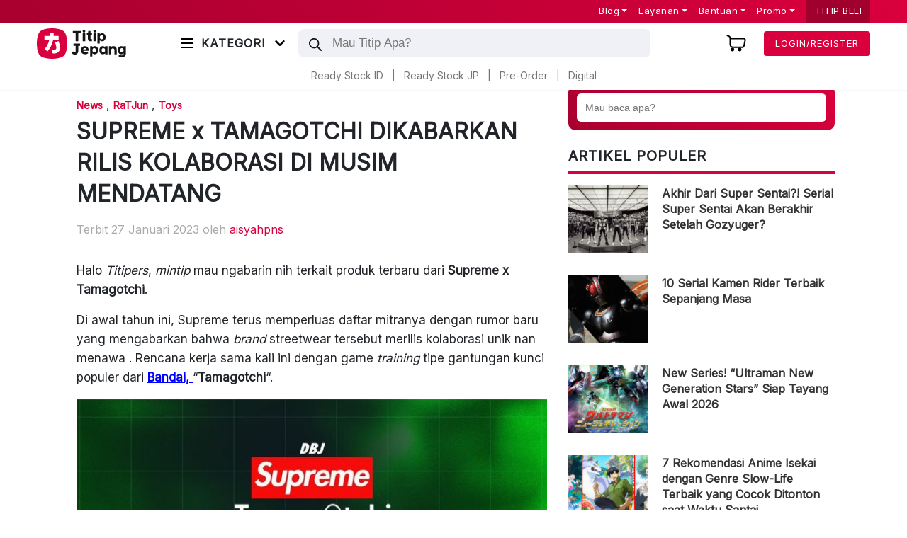

--- FILE ---
content_type: text/html; charset=UTF-8
request_url: https://titipjepang.com/ratjun/toys/kolaborasi-supreme-x-tamagotchi-duel/
body_size: 53847
content:

<!DOCTYPE html><html lang="en"><head><meta charset="utf-8"><link rel="preconnect" href="https://fonts.gstatic.com/" crossorigin /><meta name="theme-color" content="#C20036" ><meta http-equiv="X-UA-Compatible" content="IE=edge"><meta name="viewport" content="height=device-height,
width=device-width, initial-scale=1.0,
minimum-scale=1.0, maximum-scale=1.0,
user-scalable=no"> <script src="https://www.googletagmanager.com/gtag/js?id=G-BJNYE5DHML" defer data-deferred="1"></script> <script src="[data-uri]" defer></script>  <script>(function(w,d,s,l,i){w[l]=w[l]||[];w[l].push({'gtm.start':
new Date().getTime(),event:'gtm.js'});var f=d.getElementsByTagName(s)[0],
j=d.createElement(s),dl=l!='dataLayer'?'&l='+l:'';j.async=true;j.src=
'https://www.googletagmanager.com/gtm.js?id='+i+dl;f.parentNode.insertBefore(j,f);
})(window,document,'script','dataLayer','GTM-KWZSJ9B');</script> <title>SUPREME x TAMAGOTCHI DIKABARKAN RILIS KOLABORASI DI MUSIM MENDATANG - TITIP JEPANG</title> <script src="[data-uri]" defer></script> <meta name="description" content="Mengawali tahun baru Supreme merilis item kolaborasi unik nan cantik mereka di musim mendatang Supreme x Tamagotchi. Rencana kerja sama dengan populer Bandai &quot;Tamagotchi&quot;."/><meta name="robots" content="follow, index, max-snippet:-1, max-video-preview:-1, max-image-preview:large"/><link rel="canonical" href="https://titipjepang.com/ratjun/toys/kolaborasi-supreme-x-tamagotchi-duel/" /><meta property="og:locale" content="id_ID" /><meta property="og:type" content="article" /><meta property="og:title" content="SUPREME x TAMAGOTCHI DIKABARKAN RILIS KOLABORASI DI MUSIM MENDATANG - TITIP JEPANG" /><meta property="og:description" content="Mengawali tahun baru Supreme merilis item kolaborasi unik nan cantik mereka di musim mendatang Supreme x Tamagotchi. Rencana kerja sama dengan populer Bandai &quot;Tamagotchi&quot;." /><meta property="og:url" content="https://titipjepang.com/ratjun/toys/kolaborasi-supreme-x-tamagotchi-duel/" /><meta property="og:site_name" content="TITIP JEPANG" /><meta property="article:tag" content="bandai" /><meta property="article:tag" content="Supreme x Tamagotchi" /><meta property="article:section" content="News" /><meta property="og:image" content="https://titipjepang.com/wp-content/uploads/2023/01/supreme-tamagotchi.jpg" /><meta property="og:image:secure_url" content="https://titipjepang.com/wp-content/uploads/2023/01/supreme-tamagotchi.jpg" /><meta property="og:image:width" content="1280" /><meta property="og:image:height" content="853" /><meta property="og:image:alt" content="Titip Jepang-Supreme x Tamagotchi" /><meta property="og:image:type" content="image/jpeg" /><meta property="article:published_time" content="2023-01-27T09:25:49+07:00" /><meta name="twitter:card" content="summary_large_image" /><meta name="twitter:title" content="SUPREME x TAMAGOTCHI DIKABARKAN RILIS KOLABORASI DI MUSIM MENDATANG - TITIP JEPANG" /><meta name="twitter:description" content="Mengawali tahun baru Supreme merilis item kolaborasi unik nan cantik mereka di musim mendatang Supreme x Tamagotchi. Rencana kerja sama dengan populer Bandai &quot;Tamagotchi&quot;." /><meta name="twitter:image" content="https://titipjepang.com/wp-content/uploads/2023/01/supreme-tamagotchi.jpg" /><meta name="twitter:label1" content="Ditulis oleh" /><meta name="twitter:data1" content="aisyahpns" /><meta name="twitter:label2" content="Waktunya membaca" /><meta name="twitter:data2" content="1 menit" /> <script type="application/ld+json" class="rank-math-schema">{"@context":"https://schema.org","@graph":[{"@type":["Store","Organization"],"@id":"https://titipjepang.com/#organization","name":"Titip Jepang","url":"https://titipjepang.com","logo":{"@type":"ImageObject","@id":"https://titipjepang.com/#logo","url":"https://titipjepang.com/wp-content/uploads/2020/02/Logo.png","contentUrl":"https://titipjepang.com/wp-content/uploads/2020/02/Logo.png","caption":"TITIP JEPANG","inLanguage":"id","width":"2740","height":"2148"},"openingHours":["Monday,Tuesday,Wednesday,Thursday,Friday,Saturday,Sunday 09:00-17:00"],"image":{"@id":"https://titipjepang.com/#logo"},"telephone":"+628112555313"},{"@type":"WebSite","@id":"https://titipjepang.com/#website","url":"https://titipjepang.com","name":"TITIP JEPANG","publisher":{"@id":"https://titipjepang.com/#organization"},"inLanguage":"id"},{"@type":"ImageObject","@id":"https://titipjepang.com/wp-content/uploads/2023/01/supreme-tamagotchi.jpg","url":"https://titipjepang.com/wp-content/uploads/2023/01/supreme-tamagotchi.jpg","width":"1280","height":"853","caption":"Titip Jepang-Supreme x Tamagotchi","inLanguage":"id"},{"@type":"WebPage","@id":"https://titipjepang.com/ratjun/toys/kolaborasi-supreme-x-tamagotchi-duel/#webpage","url":"https://titipjepang.com/ratjun/toys/kolaborasi-supreme-x-tamagotchi-duel/","name":"SUPREME x TAMAGOTCHI DIKABARKAN RILIS KOLABORASI DI MUSIM MENDATANG - TITIP JEPANG","datePublished":"2023-01-27T09:25:49+07:00","dateModified":"2023-01-27T09:25:49+07:00","isPartOf":{"@id":"https://titipjepang.com/#website"},"primaryImageOfPage":{"@id":"https://titipjepang.com/wp-content/uploads/2023/01/supreme-tamagotchi.jpg"},"inLanguage":"id"},{"@type":"Person","@id":"https://titipjepang.com/author/aisyahpns07/","name":"aisyahpns","url":"https://titipjepang.com/author/aisyahpns07/","image":{"@type":"ImageObject","@id":"https://titipjepang.com/wp-content/uploads/nsl_avatars/5e554759b8b993988182f8d5008221ad.jpg","url":"https://titipjepang.com/wp-content/uploads/nsl_avatars/5e554759b8b993988182f8d5008221ad.jpg","caption":"aisyahpns","inLanguage":"id"},"sameAs":["http://aisyahpns07@gmail.com"],"worksFor":{"@id":"https://titipjepang.com/#organization"}},{"@type":"BlogPosting","headline":"SUPREME x TAMAGOTCHI DIKABARKAN RILIS KOLABORASI DI MUSIM MENDATANG - TITIP JEPANG","keywords":"Supreme x Tamagotchi,supreme,Bandai","datePublished":"2023-01-27T09:25:49+07:00","dateModified":"2023-01-27T09:25:49+07:00","author":{"@id":"https://titipjepang.com/author/aisyahpns07/","name":"aisyahpns"},"publisher":{"@id":"https://titipjepang.com/#organization"},"description":"Mengawali tahun baru Supreme merilis item kolaborasi unik nan cantik mereka di musim mendatang Supreme x Tamagotchi.\u00a0Rencana kerja sama dengan populer Bandai &quot;Tamagotchi&quot;.","name":"SUPREME x TAMAGOTCHI DIKABARKAN RILIS KOLABORASI DI MUSIM MENDATANG - TITIP JEPANG","@id":"https://titipjepang.com/ratjun/toys/kolaborasi-supreme-x-tamagotchi-duel/#richSnippet","isPartOf":{"@id":"https://titipjepang.com/ratjun/toys/kolaborasi-supreme-x-tamagotchi-duel/#webpage"},"image":{"@id":"https://titipjepang.com/wp-content/uploads/2023/01/supreme-tamagotchi.jpg"},"inLanguage":"id","mainEntityOfPage":{"@id":"https://titipjepang.com/ratjun/toys/kolaborasi-supreme-x-tamagotchi-duel/#webpage"}}]}</script> <link rel='dns-prefetch' href='//www.googletagmanager.com' /><link rel='dns-prefetch' href='//cdn.jsdelivr.net' /><link rel='dns-prefetch' href='//fonts.googleapis.com' /><link rel="alternate" type="application/rss+xml" title="TITIP JEPANG &raquo; SUPREME x TAMAGOTCHI DIKABARKAN RILIS KOLABORASI DI MUSIM MENDATANG Umpan Komentar" href="https://titipjepang.com/ratjun/toys/kolaborasi-supreme-x-tamagotchi-duel/feed/" /><link rel="alternate" title="oEmbed (JSON)" type="application/json+oembed" href="https://titipjepang.com/wp-json/oembed/1.0/embed?url=https%3A%2F%2Ftitipjepang.com%2Fratjun%2Ftoys%2Fkolaborasi-supreme-x-tamagotchi-duel%2F" /><link rel="alternate" title="oEmbed (XML)" type="text/xml+oembed" href="https://titipjepang.com/wp-json/oembed/1.0/embed?url=https%3A%2F%2Ftitipjepang.com%2Fratjun%2Ftoys%2Fkolaborasi-supreme-x-tamagotchi-duel%2F&#038;format=xml" /><style id='wp-img-auto-sizes-contain-inline-css' type='text/css'>img:is([sizes=auto i],[sizes^="auto," i]){contain-intrinsic-size:3000px 1500px}
/*# sourceURL=wp-img-auto-sizes-contain-inline-css */</style> <script src="[data-uri]" defer></script><script data-optimized="1" src="https://titipjepang.com/wp-content/plugins/litespeed-cache/assets/js/webfontloader.min.js" defer></script> <link data-optimized="1" rel='stylesheet' id='font-awesome-css' href='https://titipjepang.com/wp-content/litespeed/css/3a96e5532bea0d0cae50dd63685d94b4.css?ver=d94b4' type='text/css' media='all' /><style id='font-awesome-inline-css' type='text/css'>[data-font="FontAwesome"]:before {font-family: 'FontAwesome' !important;content: attr(data-icon) !important;speak: none !important;font-weight: normal !important;font-variant: normal !important;text-transform: none !important;line-height: 1 !important;font-style: normal !important;-webkit-font-smoothing: antialiased !important;-moz-osx-font-smoothing: grayscale !important;}
/*# sourceURL=font-awesome-inline-css */</style><link data-optimized="1" rel='stylesheet' id='dashicons-css' href='https://titipjepang.com/wp-content/litespeed/css/a58da08dbb65ad99853a64110aba4d29.css?ver=a4d29' type='text/css' media='all' /><style id='dashicons-inline-css' type='text/css'>[data-font="Dashicons"]:before {font-family: 'Dashicons' !important;content: attr(data-icon) !important;speak: none !important;font-weight: normal !important;font-variant: normal !important;text-transform: none !important;line-height: 1 !important;font-style: normal !important;-webkit-font-smoothing: antialiased !important;-moz-osx-font-smoothing: grayscale !important;}
/*# sourceURL=dashicons-inline-css */</style><link data-optimized="1" rel='stylesheet' id='post-views-counter-frontend-css' href='https://titipjepang.com/wp-content/litespeed/css/d89f64871741a8e7de66bdc3752dcdd1.css?ver=dcdd1' type='text/css' media='all' /><style id='wp-emoji-styles-inline-css' type='text/css'>img.wp-smiley, img.emoji {
		display: inline !important;
		border: none !important;
		box-shadow: none !important;
		height: 1em !important;
		width: 1em !important;
		margin: 0 0.07em !important;
		vertical-align: -0.1em !important;
		background: none !important;
		padding: 0 !important;
	}
/*# sourceURL=wp-emoji-styles-inline-css */</style><link data-optimized="1" rel='stylesheet' id='wp-block-library-css' href='https://titipjepang.com/wp-content/litespeed/css/3d22bb5f2ed0a384a2728c16de6d64f5.css?ver=d64f5' type='text/css' media='all' /><style id='global-styles-inline-css' type='text/css'>:root{--wp--preset--aspect-ratio--square: 1;--wp--preset--aspect-ratio--4-3: 4/3;--wp--preset--aspect-ratio--3-4: 3/4;--wp--preset--aspect-ratio--3-2: 3/2;--wp--preset--aspect-ratio--2-3: 2/3;--wp--preset--aspect-ratio--16-9: 16/9;--wp--preset--aspect-ratio--9-16: 9/16;--wp--preset--color--black: #000000;--wp--preset--color--cyan-bluish-gray: #abb8c3;--wp--preset--color--white: #ffffff;--wp--preset--color--pale-pink: #f78da7;--wp--preset--color--vivid-red: #cf2e2e;--wp--preset--color--luminous-vivid-orange: #ff6900;--wp--preset--color--luminous-vivid-amber: #fcb900;--wp--preset--color--light-green-cyan: #7bdcb5;--wp--preset--color--vivid-green-cyan: #00d084;--wp--preset--color--pale-cyan-blue: #8ed1fc;--wp--preset--color--vivid-cyan-blue: #0693e3;--wp--preset--color--vivid-purple: #9b51e0;--wp--preset--gradient--vivid-cyan-blue-to-vivid-purple: linear-gradient(135deg,rgb(6,147,227) 0%,rgb(155,81,224) 100%);--wp--preset--gradient--light-green-cyan-to-vivid-green-cyan: linear-gradient(135deg,rgb(122,220,180) 0%,rgb(0,208,130) 100%);--wp--preset--gradient--luminous-vivid-amber-to-luminous-vivid-orange: linear-gradient(135deg,rgb(252,185,0) 0%,rgb(255,105,0) 100%);--wp--preset--gradient--luminous-vivid-orange-to-vivid-red: linear-gradient(135deg,rgb(255,105,0) 0%,rgb(207,46,46) 100%);--wp--preset--gradient--very-light-gray-to-cyan-bluish-gray: linear-gradient(135deg,rgb(238,238,238) 0%,rgb(169,184,195) 100%);--wp--preset--gradient--cool-to-warm-spectrum: linear-gradient(135deg,rgb(74,234,220) 0%,rgb(151,120,209) 20%,rgb(207,42,186) 40%,rgb(238,44,130) 60%,rgb(251,105,98) 80%,rgb(254,248,76) 100%);--wp--preset--gradient--blush-light-purple: linear-gradient(135deg,rgb(255,206,236) 0%,rgb(152,150,240) 100%);--wp--preset--gradient--blush-bordeaux: linear-gradient(135deg,rgb(254,205,165) 0%,rgb(254,45,45) 50%,rgb(107,0,62) 100%);--wp--preset--gradient--luminous-dusk: linear-gradient(135deg,rgb(255,203,112) 0%,rgb(199,81,192) 50%,rgb(65,88,208) 100%);--wp--preset--gradient--pale-ocean: linear-gradient(135deg,rgb(255,245,203) 0%,rgb(182,227,212) 50%,rgb(51,167,181) 100%);--wp--preset--gradient--electric-grass: linear-gradient(135deg,rgb(202,248,128) 0%,rgb(113,206,126) 100%);--wp--preset--gradient--midnight: linear-gradient(135deg,rgb(2,3,129) 0%,rgb(40,116,252) 100%);--wp--preset--font-size--small: 13px;--wp--preset--font-size--medium: 20px;--wp--preset--font-size--large: 36px;--wp--preset--font-size--x-large: 42px;--wp--preset--spacing--20: 0.44rem;--wp--preset--spacing--30: 0.67rem;--wp--preset--spacing--40: 1rem;--wp--preset--spacing--50: 1.5rem;--wp--preset--spacing--60: 2.25rem;--wp--preset--spacing--70: 3.38rem;--wp--preset--spacing--80: 5.06rem;--wp--preset--shadow--natural: 6px 6px 9px rgba(0, 0, 0, 0.2);--wp--preset--shadow--deep: 12px 12px 50px rgba(0, 0, 0, 0.4);--wp--preset--shadow--sharp: 6px 6px 0px rgba(0, 0, 0, 0.2);--wp--preset--shadow--outlined: 6px 6px 0px -3px rgb(255, 255, 255), 6px 6px rgb(0, 0, 0);--wp--preset--shadow--crisp: 6px 6px 0px rgb(0, 0, 0);}:where(.is-layout-flex){gap: 0.5em;}:where(.is-layout-grid){gap: 0.5em;}body .is-layout-flex{display: flex;}.is-layout-flex{flex-wrap: wrap;align-items: center;}.is-layout-flex > :is(*, div){margin: 0;}body .is-layout-grid{display: grid;}.is-layout-grid > :is(*, div){margin: 0;}:where(.wp-block-columns.is-layout-flex){gap: 2em;}:where(.wp-block-columns.is-layout-grid){gap: 2em;}:where(.wp-block-post-template.is-layout-flex){gap: 1.25em;}:where(.wp-block-post-template.is-layout-grid){gap: 1.25em;}.has-black-color{color: var(--wp--preset--color--black) !important;}.has-cyan-bluish-gray-color{color: var(--wp--preset--color--cyan-bluish-gray) !important;}.has-white-color{color: var(--wp--preset--color--white) !important;}.has-pale-pink-color{color: var(--wp--preset--color--pale-pink) !important;}.has-vivid-red-color{color: var(--wp--preset--color--vivid-red) !important;}.has-luminous-vivid-orange-color{color: var(--wp--preset--color--luminous-vivid-orange) !important;}.has-luminous-vivid-amber-color{color: var(--wp--preset--color--luminous-vivid-amber) !important;}.has-light-green-cyan-color{color: var(--wp--preset--color--light-green-cyan) !important;}.has-vivid-green-cyan-color{color: var(--wp--preset--color--vivid-green-cyan) !important;}.has-pale-cyan-blue-color{color: var(--wp--preset--color--pale-cyan-blue) !important;}.has-vivid-cyan-blue-color{color: var(--wp--preset--color--vivid-cyan-blue) !important;}.has-vivid-purple-color{color: var(--wp--preset--color--vivid-purple) !important;}.has-black-background-color{background-color: var(--wp--preset--color--black) !important;}.has-cyan-bluish-gray-background-color{background-color: var(--wp--preset--color--cyan-bluish-gray) !important;}.has-white-background-color{background-color: var(--wp--preset--color--white) !important;}.has-pale-pink-background-color{background-color: var(--wp--preset--color--pale-pink) !important;}.has-vivid-red-background-color{background-color: var(--wp--preset--color--vivid-red) !important;}.has-luminous-vivid-orange-background-color{background-color: var(--wp--preset--color--luminous-vivid-orange) !important;}.has-luminous-vivid-amber-background-color{background-color: var(--wp--preset--color--luminous-vivid-amber) !important;}.has-light-green-cyan-background-color{background-color: var(--wp--preset--color--light-green-cyan) !important;}.has-vivid-green-cyan-background-color{background-color: var(--wp--preset--color--vivid-green-cyan) !important;}.has-pale-cyan-blue-background-color{background-color: var(--wp--preset--color--pale-cyan-blue) !important;}.has-vivid-cyan-blue-background-color{background-color: var(--wp--preset--color--vivid-cyan-blue) !important;}.has-vivid-purple-background-color{background-color: var(--wp--preset--color--vivid-purple) !important;}.has-black-border-color{border-color: var(--wp--preset--color--black) !important;}.has-cyan-bluish-gray-border-color{border-color: var(--wp--preset--color--cyan-bluish-gray) !important;}.has-white-border-color{border-color: var(--wp--preset--color--white) !important;}.has-pale-pink-border-color{border-color: var(--wp--preset--color--pale-pink) !important;}.has-vivid-red-border-color{border-color: var(--wp--preset--color--vivid-red) !important;}.has-luminous-vivid-orange-border-color{border-color: var(--wp--preset--color--luminous-vivid-orange) !important;}.has-luminous-vivid-amber-border-color{border-color: var(--wp--preset--color--luminous-vivid-amber) !important;}.has-light-green-cyan-border-color{border-color: var(--wp--preset--color--light-green-cyan) !important;}.has-vivid-green-cyan-border-color{border-color: var(--wp--preset--color--vivid-green-cyan) !important;}.has-pale-cyan-blue-border-color{border-color: var(--wp--preset--color--pale-cyan-blue) !important;}.has-vivid-cyan-blue-border-color{border-color: var(--wp--preset--color--vivid-cyan-blue) !important;}.has-vivid-purple-border-color{border-color: var(--wp--preset--color--vivid-purple) !important;}.has-vivid-cyan-blue-to-vivid-purple-gradient-background{background: var(--wp--preset--gradient--vivid-cyan-blue-to-vivid-purple) !important;}.has-light-green-cyan-to-vivid-green-cyan-gradient-background{background: var(--wp--preset--gradient--light-green-cyan-to-vivid-green-cyan) !important;}.has-luminous-vivid-amber-to-luminous-vivid-orange-gradient-background{background: var(--wp--preset--gradient--luminous-vivid-amber-to-luminous-vivid-orange) !important;}.has-luminous-vivid-orange-to-vivid-red-gradient-background{background: var(--wp--preset--gradient--luminous-vivid-orange-to-vivid-red) !important;}.has-very-light-gray-to-cyan-bluish-gray-gradient-background{background: var(--wp--preset--gradient--very-light-gray-to-cyan-bluish-gray) !important;}.has-cool-to-warm-spectrum-gradient-background{background: var(--wp--preset--gradient--cool-to-warm-spectrum) !important;}.has-blush-light-purple-gradient-background{background: var(--wp--preset--gradient--blush-light-purple) !important;}.has-blush-bordeaux-gradient-background{background: var(--wp--preset--gradient--blush-bordeaux) !important;}.has-luminous-dusk-gradient-background{background: var(--wp--preset--gradient--luminous-dusk) !important;}.has-pale-ocean-gradient-background{background: var(--wp--preset--gradient--pale-ocean) !important;}.has-electric-grass-gradient-background{background: var(--wp--preset--gradient--electric-grass) !important;}.has-midnight-gradient-background{background: var(--wp--preset--gradient--midnight) !important;}.has-small-font-size{font-size: var(--wp--preset--font-size--small) !important;}.has-medium-font-size{font-size: var(--wp--preset--font-size--medium) !important;}.has-large-font-size{font-size: var(--wp--preset--font-size--large) !important;}.has-x-large-font-size{font-size: var(--wp--preset--font-size--x-large) !important;}
/*# sourceURL=global-styles-inline-css */</style><style id='classic-theme-styles-inline-css' type='text/css'>/*! This file is auto-generated */
.wp-block-button__link{color:#fff;background-color:#32373c;border-radius:9999px;box-shadow:none;text-decoration:none;padding:calc(.667em + 2px) calc(1.333em + 2px);font-size:1.125em}.wp-block-file__button{background:#32373c;color:#fff;text-decoration:none}
/*# sourceURL=/wp-includes/css/classic-themes.min.css */</style><link data-optimized="1" rel='stylesheet' id='lbwps-styles-css' href='https://titipjepang.com/wp-content/litespeed/css/55f08d7d2eb2ea085fceeca5904b8445.css?ver=b8445' type='text/css' media='all' /><link data-optimized="1" rel='stylesheet' id='woocommerce-layout-css' href='https://titipjepang.com/wp-content/litespeed/css/cc8eafc3a3784397d7bcea37149bd2e3.css?ver=bd2e3' type='text/css' media='all' /><link data-optimized="1" rel='stylesheet' id='woocommerce-smallscreen-css' href='https://titipjepang.com/wp-content/litespeed/css/65f2af1d9310ce5f31dc33820f227bbf.css?ver=27bbf' type='text/css' media='only screen and (max-width: 768px)' /><link data-optimized="1" rel='stylesheet' id='woocommerce-general-css' href='https://titipjepang.com/wp-content/litespeed/css/b04fa5be3dc92365f71a3807dd964f1e.css?ver=64f1e' type='text/css' media='all' /><style id='woocommerce-inline-inline-css' type='text/css'>.woocommerce form .form-row .required { visibility: visible; }
/*# sourceURL=woocommerce-inline-inline-css */</style><link data-optimized="1" rel='stylesheet' id='wt-import-export-for-woo-css' href='https://titipjepang.com/wp-content/litespeed/css/0550fb35d3f713c78ccfc62bbfe12ed1.css?ver=12ed1' type='text/css' media='all' /><link data-optimized="1" rel='stylesheet' id='wt-smart-coupon-for-woo-css' href='https://titipjepang.com/wp-content/litespeed/css/8f4c5716f411a6a7b11aaf17fa4a9484.css?ver=a9484' type='text/css' media='all' /><link data-optimized="1" rel='stylesheet' id='pretty-checkbox-css' href='https://titipjepang.com/wp-content/litespeed/css/65737d4adf0af47d5fc765c0c6a90c31.css?ver=90c31' type='text/css' media='all' /><style id='pretty-checkbox-inline-css' type='text/css'>.pretty.p-default input:checked~.state label:after,
            .pretty.p-default:not(.p-fill) input:checked~.state.p-primary-o label:after
            {
                            background: #5cb85c !important;
            }
            .pretty input:checked~.state.p-primary-o label:before, .pretty.p-toggle .state.p-primary-o label:before {
                border-color: #5cb85c !important;
            }
/*# sourceURL=pretty-checkbox-inline-css */</style><link data-optimized="1" rel='stylesheet' id='wcct_public_css-css' href='https://titipjepang.com/wp-content/litespeed/css/04690403596c57f46ba26d128a7696a0.css?ver=696a0' type='text/css' media='all' /><link data-optimized="1" rel='stylesheet' id='ivory-search-styles-css' href='https://titipjepang.com/wp-content/litespeed/css/79bc282a0fe69d7b0dc36fa27fdd768b.css?ver=d768b' type='text/css' media='all' /><link data-optimized="1" rel='stylesheet' id='xendit_pg_style-css' href='https://titipjepang.com/wp-content/litespeed/css/ae7fad8139dd00bb7bc98b1d0d07eeb4.css?ver=7eeb4' type='text/css' media='all' /><link data-optimized="1" rel='stylesheet' id='jquery-selectBox-css' href='https://titipjepang.com/wp-content/litespeed/css/e05c5fa297d16a1a4a39fce8d67077be.css?ver=077be' type='text/css' media='all' /><link data-optimized="1" rel='stylesheet' id='woocommerce_prettyPhoto_css-css' href='https://titipjepang.com/wp-content/litespeed/css/d693c4a2edd45e8ddefd0a53464a9b1b.css?ver=a9b1b' type='text/css' media='all' /><link data-optimized="1" rel='stylesheet' id='yith-wcwl-main-css' href='https://titipjepang.com/wp-content/litespeed/css/65b0ffe1ecc8d2394a4c9f13af617478.css?ver=17478' type='text/css' media='all' /><style id='yith-wcwl-main-inline-css' type='text/css'>:root { --add-to-wishlist-icon-color: rgb(247,120,120); --added-to-wishlist-icon-color: #000000; --color-add-to-wishlist-background: #0c0c0c; --color-add-to-wishlist-text: #0c0c0c; --color-add-to-wishlist-border: #0c0c0c; --color-add-to-wishlist-background-hover: #0c0c0c; --color-add-to-wishlist-text-hover: #0c0c0c; --color-add-to-wishlist-border-hover: #333333; --rounded-corners-radius: 16px; --color-add-to-cart-background: #333333; --color-add-to-cart-text: #FFFFFF; --color-add-to-cart-border: #333333; --color-add-to-cart-background-hover: #4F4F4F; --color-add-to-cart-text-hover: #FFFFFF; --color-add-to-cart-border-hover: #4F4F4F; --add-to-cart-rounded-corners-radius: 16px; --color-button-style-1-background: #333333; --color-button-style-1-text: #FFFFFF; --color-button-style-1-border: #333333; --color-button-style-1-background-hover: #4F4F4F; --color-button-style-1-text-hover: #FFFFFF; --color-button-style-1-border-hover: #4F4F4F; --color-button-style-2-background: #333333; --color-button-style-2-text: #FFFFFF; --color-button-style-2-border: #333333; --color-button-style-2-background-hover: #4F4F4F; --color-button-style-2-text-hover: #FFFFFF; --color-button-style-2-border-hover: #4F4F4F; --color-wishlist-table-background: #FFFFFF; --color-wishlist-table-text: #6d6c6c; --color-wishlist-table-border: #FFFFFF; --color-headers-background: #F4F4F4; --color-share-button-color: #FFFFFF; --color-share-button-color-hover: #FFFFFF; --color-fb-button-background: #39599E; --color-fb-button-background-hover: #595A5A; --color-tw-button-background: #45AFE2; --color-tw-button-background-hover: #595A5A; --color-pr-button-background: #AB2E31; --color-pr-button-background-hover: #595A5A; --color-em-button-background: #FBB102; --color-em-button-background-hover: #595A5A; --color-wa-button-background: #00A901; --color-wa-button-background-hover: #595A5A; --feedback-duration: 3s } 
 :root { --add-to-wishlist-icon-color: rgb(247,120,120); --added-to-wishlist-icon-color: #000000; --color-add-to-wishlist-background: #0c0c0c; --color-add-to-wishlist-text: #0c0c0c; --color-add-to-wishlist-border: #0c0c0c; --color-add-to-wishlist-background-hover: #0c0c0c; --color-add-to-wishlist-text-hover: #0c0c0c; --color-add-to-wishlist-border-hover: #333333; --rounded-corners-radius: 16px; --color-add-to-cart-background: #333333; --color-add-to-cart-text: #FFFFFF; --color-add-to-cart-border: #333333; --color-add-to-cart-background-hover: #4F4F4F; --color-add-to-cart-text-hover: #FFFFFF; --color-add-to-cart-border-hover: #4F4F4F; --add-to-cart-rounded-corners-radius: 16px; --color-button-style-1-background: #333333; --color-button-style-1-text: #FFFFFF; --color-button-style-1-border: #333333; --color-button-style-1-background-hover: #4F4F4F; --color-button-style-1-text-hover: #FFFFFF; --color-button-style-1-border-hover: #4F4F4F; --color-button-style-2-background: #333333; --color-button-style-2-text: #FFFFFF; --color-button-style-2-border: #333333; --color-button-style-2-background-hover: #4F4F4F; --color-button-style-2-text-hover: #FFFFFF; --color-button-style-2-border-hover: #4F4F4F; --color-wishlist-table-background: #FFFFFF; --color-wishlist-table-text: #6d6c6c; --color-wishlist-table-border: #FFFFFF; --color-headers-background: #F4F4F4; --color-share-button-color: #FFFFFF; --color-share-button-color-hover: #FFFFFF; --color-fb-button-background: #39599E; --color-fb-button-background-hover: #595A5A; --color-tw-button-background: #45AFE2; --color-tw-button-background-hover: #595A5A; --color-pr-button-background: #AB2E31; --color-pr-button-background-hover: #595A5A; --color-em-button-background: #FBB102; --color-em-button-background-hover: #595A5A; --color-wa-button-background: #00A901; --color-wa-button-background-hover: #595A5A; --feedback-duration: 3s } 
/*# sourceURL=yith-wcwl-main-inline-css */</style><link data-optimized="1" rel='stylesheet' id='dgwt-wcas-style-css' href='https://titipjepang.com/wp-content/litespeed/css/76d9d8b3d5838b128a3b557053d8b6be.css?ver=8b6be' type='text/css' media='all' /><link data-optimized="1" rel='stylesheet' id='dropdown-css' href='https://titipjepang.com/wp-content/litespeed/css/ec06ca402aa5e54258e941726d135dec.css?ver=35dec' type='text/css' media='all' /><link data-optimized="1" rel='stylesheet' id='bootstrap-css' href='https://titipjepang.com/wp-content/litespeed/css/b8e7f779faa5dd1853db965793208744.css?ver=08744' type='text/css' media='all' /><link data-optimized="1" rel='stylesheet' id='chrisnadhi_style-css' href='https://titipjepang.com/wp-content/litespeed/css/c90bc985b48cc9c8a0e4f494f2887564.css?ver=87564' type='text/css' media='all' /><link data-optimized="1" rel='stylesheet' id='chrisnadhi_style_desktop-css' href='https://titipjepang.com/wp-content/litespeed/css/7a38907fd6e9fc3289b63682c99c95cb.css?ver=c95cb' type='text/css' media='all' /><link rel='stylesheet' id='swipercss-css' href='https://cdn.jsdelivr.net/npm/swiper@11.0.5/swiper-bundle.min.css?ver=4d74cab0cd10831d843a9c64fbc0c17c' type='text/css' media='all' /> <script type="text/javascript" src="[data-uri]" defer></script><script type="text/javascript" id="woocommerce-google-analytics-integration-gtag-js-after" src="[data-uri]" defer></script> <script type="text/javascript" src="https://titipjepang.com/wp-includes/js/jquery/jquery.min.js" id="jquery-core-js"></script> <script data-optimized="1" type="text/javascript" src="https://titipjepang.com/wp-content/litespeed/js/9dc6d00a3d912d7db1f72c35495b171f.js?ver=b171f" id="jquery-migrate-js" defer data-deferred="1"></script> <script type="text/javascript" id="post-views-counter-frontend-js-before" src="[data-uri]" defer></script> <script data-optimized="1" type="text/javascript" src="https://titipjepang.com/wp-content/litespeed/js/3d7d60de2a593ede49600fe7345d6e31.js?ver=d6e31" id="post-views-counter-frontend-js" defer data-deferred="1"></script> <script data-optimized="1" type="text/javascript" src="https://titipjepang.com/wp-content/litespeed/js/905680c5603bd19ebf442f8a8c661616.js?ver=61616" id="wc-jquery-blockui-js" defer="defer" data-wp-strategy="defer"></script> <script type="text/javascript" id="wc-add-to-cart-js-extra" src="[data-uri]" defer></script> <script data-optimized="1" type="text/javascript" src="https://titipjepang.com/wp-content/litespeed/js/baf291792c1fdfa8ce1f4b81498dc8c1.js?ver=dc8c1" id="wc-add-to-cart-js" defer="defer" data-wp-strategy="defer"></script> <script data-optimized="1" type="text/javascript" src="https://titipjepang.com/wp-content/litespeed/js/44780f33a7994ec03c2a40f3eedc95fd.js?ver=c95fd" id="wc-js-cookie-js" defer="defer" data-wp-strategy="defer"></script> <script type="text/javascript" id="woocommerce-js-extra" src="[data-uri]" defer></script> <script data-optimized="1" type="text/javascript" src="https://titipjepang.com/wp-content/litespeed/js/8936b18173769b4fe18e7db79b17ffc8.js?ver=7ffc8" id="woocommerce-js" defer="defer" data-wp-strategy="defer"></script> <script type="text/javascript" id="wt-smart-coupon-for-woo-js-extra" src="[data-uri]" defer></script> <script data-optimized="1" type="text/javascript" src="https://titipjepang.com/wp-content/litespeed/js/595c998bc86a735d41ccba782a626d3c.js?ver=26d3c" id="wt-smart-coupon-for-woo-js" defer data-deferred="1"></script> <link rel="https://api.w.org/" href="https://titipjepang.com/wp-json/" /><link rel="alternate" title="JSON" type="application/json" href="https://titipjepang.com/wp-json/wp/v2/posts/200723" /><link rel="EditURI" type="application/rsd+xml" title="RSD" href="https://titipjepang.com/xmlrpc.php?rsd" /><link rel='shortlink' href='https://titipjepang.com/?p=200723' /><style></style><style>.lmp_load_more_button.br_lmp_button_settings .lmp_button:hover {
                    background-color: #da003d!important;
                    color: #ffffff!important;
                }
                .lmp_load_more_button.br_lmp_prev_settings .lmp_button:hover {
                    background-color: #9999ff!important;
                    color: #111111!important;
                }li.product.lazy, .berocket_lgv_additional_data.lazy{opacity:0;}</style><style>.dgwt-wcas-ico-magnifier,.dgwt-wcas-ico-magnifier-handler{max-width:20px}.dgwt-wcas-search-wrapp{max-width:600px}</style><noscript><style>.woocommerce-product-gallery{ opacity: 1 !important; }</style></noscript><style type="text/css" id="filter-everything-inline-css">.wpc-orderby-select{width:100%}.wpc-filters-open-button-container{display:none}.wpc-debug-message{padding:16px;font-size:14px;border:1px dashed #ccc;margin-bottom:20px}.wpc-debug-title{visibility:hidden}.wpc-button-inner,.wpc-chip-content{display:flex;align-items:center}.wpc-icon-html-wrapper{position:relative;margin-right:10px;top:2px}.wpc-icon-html-wrapper span{display:block;height:1px;width:18px;border-radius:3px;background:#2c2d33;margin-bottom:4px;position:relative}span.wpc-icon-line-1:after,span.wpc-icon-line-2:after,span.wpc-icon-line-3:after{content:"";display:block;width:3px;height:3px;border:1px solid #2c2d33;background-color:#fff;position:absolute;top:-2px;box-sizing:content-box}span.wpc-icon-line-3:after{border-radius:50%;left:2px}span.wpc-icon-line-1:after{border-radius:50%;left:5px}span.wpc-icon-line-2:after{border-radius:50%;left:12px}body .wpc-filters-open-button-container a.wpc-filters-open-widget,body .wpc-filters-open-button-container a.wpc-open-close-filters-button{display:inline-block;text-align:left;border:1px solid #2c2d33;border-radius:2px;line-height:1.5;padding:7px 12px;background-color:transparent;color:#2c2d33;box-sizing:border-box;text-decoration:none!important;font-weight:400;transition:none;position:relative}@media screen and (max-width:768px){.wpc_show_bottom_widget .wpc-filters-open-button-container,.wpc_show_open_close_button .wpc-filters-open-button-container{display:block}.wpc_show_bottom_widget .wpc-filters-open-button-container{margin-top:1em;margin-bottom:1em}}</style><link rel="icon" href="https://titipjepang.com/wp-content/uploads/2024/06/cropped-TitipJepang_Logogram-32x32.png" sizes="32x32" /><link rel="icon" href="https://titipjepang.com/wp-content/uploads/2024/06/cropped-TitipJepang_Logogram-192x192.png" sizes="192x192" /><link rel="apple-touch-icon" href="https://titipjepang.com/wp-content/uploads/2024/06/cropped-TitipJepang_Logogram-180x180.png" /><meta name="msapplication-TileImage" content="https://titipjepang.com/wp-content/uploads/2024/06/cropped-TitipJepang_Logogram-270x270.png" /><style type="text/css">div.nsl-container[data-align="left"] {
    text-align: left;
}

div.nsl-container[data-align="center"] {
    text-align: center;
}

div.nsl-container[data-align="right"] {
    text-align: right;
}


div.nsl-container div.nsl-container-buttons a[data-plugin="nsl"] {
    text-decoration: none;
    box-shadow: none;
    border: 0;
}

div.nsl-container .nsl-container-buttons {
    display: flex;
    padding: 5px 0;
}

div.nsl-container.nsl-container-block .nsl-container-buttons {
    display: inline-grid;
    grid-template-columns: minmax(145px, auto);
}

div.nsl-container-block-fullwidth .nsl-container-buttons {
    flex-flow: column;
    align-items: center;
}

div.nsl-container-block-fullwidth .nsl-container-buttons a,
div.nsl-container-block .nsl-container-buttons a {
    flex: 1 1 auto;
    display: block;
    margin: 5px 0;
    width: 100%;
}

div.nsl-container-inline {
    margin: -5px;
    text-align: left;
}

div.nsl-container-inline .nsl-container-buttons {
    justify-content: center;
    flex-wrap: wrap;
}

div.nsl-container-inline .nsl-container-buttons a {
    margin: 5px;
    display: inline-block;
}

div.nsl-container-grid .nsl-container-buttons {
    flex-flow: row;
    align-items: center;
    flex-wrap: wrap;
}

div.nsl-container-grid .nsl-container-buttons a {
    flex: 1 1 auto;
    display: block;
    margin: 5px;
    max-width: 280px;
    width: 100%;
}

@media only screen and (min-width: 650px) {
    div.nsl-container-grid .nsl-container-buttons a {
        width: auto;
    }
}

div.nsl-container .nsl-button {
    cursor: pointer;
    vertical-align: top;
    border-radius: 4px;
}

div.nsl-container .nsl-button-default {
    color: #fff;
    display: flex;
}

div.nsl-container .nsl-button-icon {
    display: inline-block;
}

div.nsl-container .nsl-button-svg-container {
    flex: 0 0 auto;
    padding: 8px;
    display: flex;
    align-items: center;
}

div.nsl-container svg {
    height: 24px;
    width: 24px;
    vertical-align: top;
}

div.nsl-container .nsl-button-default div.nsl-button-label-container {
    margin: 0 24px 0 12px;
    padding: 10px 0;
    font-family: Helvetica, Arial, sans-serif;
    font-size: 16px;
    line-height: 20px;
    letter-spacing: .25px;
    overflow: hidden;
    text-align: center;
    text-overflow: clip;
    white-space: nowrap;
    flex: 1 1 auto;
    -webkit-font-smoothing: antialiased;
    -moz-osx-font-smoothing: grayscale;
    text-transform: none;
    display: inline-block;
}

div.nsl-container .nsl-button-google[data-skin="light"] {
    box-shadow: inset 0 0 0 1px #747775;
    color: #1f1f1f;
}

div.nsl-container .nsl-button-google[data-skin="dark"] {
    box-shadow: inset 0 0 0 1px #8E918F;
    color: #E3E3E3;
}

div.nsl-container .nsl-button-google[data-skin="neutral"] {
    color: #1F1F1F;
}

div.nsl-container .nsl-button-google div.nsl-button-label-container {
    font-family: "Roboto Medium", Roboto, Helvetica, Arial, sans-serif;
}

div.nsl-container .nsl-button-apple .nsl-button-svg-container {
    padding: 0 6px;
}

div.nsl-container .nsl-button-apple .nsl-button-svg-container svg {
    height: 40px;
    width: auto;
}

div.nsl-container .nsl-button-apple[data-skin="light"] {
    color: #000;
    box-shadow: 0 0 0 1px #000;
}

div.nsl-container .nsl-button-facebook[data-skin="white"] {
    color: #000;
    box-shadow: inset 0 0 0 1px #000;
}

div.nsl-container .nsl-button-facebook[data-skin="light"] {
    color: #1877F2;
    box-shadow: inset 0 0 0 1px #1877F2;
}

div.nsl-container .nsl-button-spotify[data-skin="white"] {
    color: #191414;
    box-shadow: inset 0 0 0 1px #191414;
}

div.nsl-container .nsl-button-apple div.nsl-button-label-container {
    font-size: 17px;
    font-family: -apple-system, BlinkMacSystemFont, "Segoe UI", Roboto, Helvetica, Arial, sans-serif, "Apple Color Emoji", "Segoe UI Emoji", "Segoe UI Symbol";
}

div.nsl-container .nsl-button-slack div.nsl-button-label-container {
    font-size: 17px;
    font-family: -apple-system, BlinkMacSystemFont, "Segoe UI", Roboto, Helvetica, Arial, sans-serif, "Apple Color Emoji", "Segoe UI Emoji", "Segoe UI Symbol";
}

div.nsl-container .nsl-button-slack[data-skin="light"] {
    color: #000000;
    box-shadow: inset 0 0 0 1px #DDDDDD;
}

div.nsl-container .nsl-button-tiktok[data-skin="light"] {
    color: #161823;
    box-shadow: 0 0 0 1px rgba(22, 24, 35, 0.12);
}


div.nsl-container .nsl-button-kakao {
    color: rgba(0, 0, 0, 0.85);
}

.nsl-clear {
    clear: both;
}

.nsl-container {
    clear: both;
}

.nsl-disabled-provider .nsl-button {
    filter: grayscale(1);
    opacity: 0.8;
}

/*Button align start*/

div.nsl-container-inline[data-align="left"] .nsl-container-buttons {
    justify-content: flex-start;
}

div.nsl-container-inline[data-align="center"] .nsl-container-buttons {
    justify-content: center;
}

div.nsl-container-inline[data-align="right"] .nsl-container-buttons {
    justify-content: flex-end;
}


div.nsl-container-grid[data-align="left"] .nsl-container-buttons {
    justify-content: flex-start;
}

div.nsl-container-grid[data-align="center"] .nsl-container-buttons {
    justify-content: center;
}

div.nsl-container-grid[data-align="right"] .nsl-container-buttons {
    justify-content: flex-end;
}

div.nsl-container-grid[data-align="space-around"] .nsl-container-buttons {
    justify-content: space-around;
}

div.nsl-container-grid[data-align="space-between"] .nsl-container-buttons {
    justify-content: space-between;
}

/* Button align end*/

/* Redirect */

#nsl-redirect-overlay {
    display: flex;
    flex-direction: column;
    justify-content: center;
    align-items: center;
    position: fixed;
    z-index: 1000000;
    left: 0;
    top: 0;
    width: 100%;
    height: 100%;
    backdrop-filter: blur(1px);
    background-color: RGBA(0, 0, 0, .32);;
}

#nsl-redirect-overlay-container {
    display: flex;
    flex-direction: column;
    justify-content: center;
    align-items: center;
    background-color: white;
    padding: 30px;
    border-radius: 10px;
}

#nsl-redirect-overlay-spinner {
    content: '';
    display: block;
    margin: 20px;
    border: 9px solid RGBA(0, 0, 0, .6);
    border-top: 9px solid #fff;
    border-radius: 50%;
    box-shadow: inset 0 0 0 1px RGBA(0, 0, 0, .6), 0 0 0 1px RGBA(0, 0, 0, .6);
    width: 40px;
    height: 40px;
    animation: nsl-loader-spin 2s linear infinite;
}

@keyframes nsl-loader-spin {
    0% {
        transform: rotate(0deg)
    }
    to {
        transform: rotate(360deg)
    }
}

#nsl-redirect-overlay-title {
    font-family: -apple-system, BlinkMacSystemFont, "Segoe UI", Roboto, Oxygen-Sans, Ubuntu, Cantarell, "Helvetica Neue", sans-serif;
    font-size: 18px;
    font-weight: bold;
    color: #3C434A;
}

#nsl-redirect-overlay-text {
    font-family: -apple-system, BlinkMacSystemFont, "Segoe UI", Roboto, Oxygen-Sans, Ubuntu, Cantarell, "Helvetica Neue", sans-serif;
    text-align: center;
    font-size: 14px;
    color: #3C434A;
}

/* Redirect END*/</style><style type="text/css">/* Notice fallback */
#nsl-notices-fallback {
    position: fixed;
    right: 10px;
    top: 10px;
    z-index: 10000;
}

.admin-bar #nsl-notices-fallback {
    top: 42px;
}

#nsl-notices-fallback > div {
    position: relative;
    background: #fff;
    border-left: 4px solid #fff;
    box-shadow: 0 1px 1px 0 rgba(0, 0, 0, .1);
    margin: 5px 15px 2px;
    padding: 1px 20px;
}

#nsl-notices-fallback > div.error {
    display: block;
    border-left-color: #dc3232;
}

#nsl-notices-fallback > div.updated {
    display: block;
    border-left-color: #46b450;
}

#nsl-notices-fallback p {
    margin: .5em 0;
    padding: 2px;
}

#nsl-notices-fallback > div:after {
    position: absolute;
    right: 5px;
    top: 5px;
    content: '\00d7';
    display: block;
    height: 16px;
    width: 16px;
    line-height: 16px;
    text-align: center;
    font-size: 20px;
    cursor: pointer;
}</style><style type="text/css"></style><style type="text/css"></style><link data-optimized="1" rel='stylesheet' id='berocket_lmp_style-css' href='https://titipjepang.com/wp-content/litespeed/css/0ec61c5059342f6e253860ad7f48f140.css?ver=8f140' type='text/css' media='all' /><link data-optimized="1" rel='stylesheet' id='wc-blocks-style-css' href='https://titipjepang.com/wp-content/litespeed/css/cb77ffeb151b33c482d708684a30f46e.css?ver=0f46e' type='text/css' media='all' /><link data-optimized="1" rel='stylesheet' id='ivory-ajax-search-styles-css' href='https://titipjepang.com/wp-content/litespeed/css/f65e4cb181b00d6a998711d37d60902d.css?ver=0902d' type='text/css' media='all' /></head><body class="wp-singular post-template-default single single-post postid-200723 single-format-standard wp-theme-titipjepang2024 woocommerce theme-titipjepang2024 woocommerce-no-js titipjepang2024" ><noscript><iframe data-lazyloaded="1" src="about:blank" data-src="https://www.googletagmanager.com/ns.html?id=GTM-KWZSJ9B"
height="0" width="0" style="display:none;visibility:hidden"></iframe><noscript><iframe src="https://www.googletagmanager.com/ns.html?id=GTM-KWZSJ9B"
height="0" width="0" style="display:none;visibility:hidden"></iframe></noscript></noscript><div class="header-desktop fixed-top"><div class="tj-top-menu"><div class="container d-flex justify-content-end"><ul id="menu-top-menu" class="navbar-nav" itemscope itemtype="http://www.schema.org/SiteNavigationElement"><li  id="menu-item-80546" class="blog-menu menu-item menu-item-type-post_type menu-item-object-page menu-item-has-children dropdown menu-item-80546 nav-item"><a href="https://titipjepang.com/blog/" aria-expanded="false" class="dropdown-toggle nav-link" id="menu-item-dropdown-80546"><span itemprop="name">Blog</span></a><ul class="dropdown-menu" aria-labelledby="menu-item-dropdown-80546"><li  id="menu-item-714450" class="menu-item menu-item-type-taxonomy menu-item-object-category menu-item-714450 nav-item"><a itemprop="url" href="https://titipjepang.com/category/titip-jepang/" class="dropdown-item"><span itemprop="name">Titip Jepang</span></a></li><li  id="menu-item-86752" class="menu-item menu-item-type-taxonomy menu-item-object-category menu-item-86752 nav-item"><a itemprop="url" href="https://titipjepang.com/category/animanga/" class="dropdown-item"><span itemprop="name">Animanga</span></a></li><li  id="menu-item-86758" class="menu-item menu-item-type-custom menu-item-object-custom menu-item-86758 nav-item"><a itemprop="url" href="https://titipjepang.com/category/tokusatsu/" class="dropdown-item"><span itemprop="name">Tokusatsu</span></a></li><li  id="menu-item-86765" class="menu-item menu-item-type-custom menu-item-object-custom menu-item-86765 nav-item"><a itemprop="url" href="https://titipjepang.com/category/idola/" class="dropdown-item"><span itemprop="name">Idola</span></a></li><li  id="menu-item-714449" class="menu-item menu-item-type-taxonomy menu-item-object-category menu-item-714449 nav-item"><a itemprop="url" href="https://titipjepang.com/category/r18-blog/" class="dropdown-item"><span itemprop="name">R18+</span></a></li><li  id="menu-item-86772" class="menu-item menu-item-type-custom menu-item-object-custom menu-item-86772 nav-item"><a itemprop="url" href="https://titipjepang.com/category/layar/" class="dropdown-item"><span itemprop="name">Layar</span></a></li><li  id="menu-item-86780" class="menu-item menu-item-type-custom menu-item-object-custom menu-item-86780 nav-item"><a itemprop="url" href="https://titipjepang.com/category/tekno/" class="dropdown-item"><span itemprop="name">Tekno</span></a></li><li  id="menu-item-86789" class="menu-item menu-item-type-custom menu-item-object-custom menu-item-86789 nav-item"><a itemprop="url" href="https://titipjepang.com/category/gaya-hidup/" class="dropdown-item"><span itemprop="name">Gaya Hidup</span></a></li><li  id="menu-item-714448" class="menu-item menu-item-type-taxonomy menu-item-object-category menu-item-714448 nav-item"><a itemprop="url" href="https://titipjepang.com/category/hobi/" class="dropdown-item"><span itemprop="name">Hobi</span></a></li><li  id="menu-item-86805" class="menu-item menu-item-type-custom menu-item-object-custom menu-item-86805 nav-item"><a itemprop="url" href="https://titipjepang.com/category/budaya/" class="dropdown-item"><span itemprop="name">Budaya</span></a></li><li  id="menu-item-86809" class="menu-item menu-item-type-custom menu-item-object-custom menu-item-86809 nav-item"><a itemprop="url" href="https://titipjepang.com/category/ratjun/" class="dropdown-item"><span itemprop="name">RaTJun</span></a></li><li  id="menu-item-86966" class="menu-item menu-item-type-custom menu-item-object-custom menu-item-86966 nav-item"><a itemprop="url" href="https://titipjepang.com/category/rubrik" class="dropdown-item"><span itemprop="name">Rubrik</span></a></li></ul></li><li  id="menu-item-120571" class="menu-item menu-item-type-custom menu-item-object-custom menu-item-has-children dropdown menu-item-120571 nav-item"><a aria-expanded="false" class="dropdown-toggle nav-link" id="menu-item-dropdown-120571"><span itemprop="name">Layanan</span></a><ul class="dropdown-menu" aria-labelledby="menu-item-dropdown-120571"><li  id="menu-item-351254" class="menu-item menu-item-type-taxonomy menu-item-object-product_cat menu-item-351254 nav-item"><a itemprop="url" href="https://titipjepang.com/kategori/gift-card/" class="dropdown-item"><span itemprop="name">Gift Card</span></a></li><li  id="menu-item-351253" class="menu-item menu-item-type-taxonomy menu-item-object-product_cat menu-item-351253 nav-item"><a itemprop="url" href="https://titipjepang.com/kategori/entertainment/membership/" class="dropdown-item"><span itemprop="name">Membership</span></a></li><li  id="menu-item-120574" class="menu-item menu-item-type-post_type menu-item-object-page menu-item-120574 nav-item"><a itemprop="url" href="https://titipjepang.com/kirimina/" class="dropdown-item"><span itemprop="name">KIRIMINA</span></a></li></ul></li><li  id="menu-item-341603" class="menu-item menu-item-type-custom menu-item-object-custom menu-item-has-children dropdown menu-item-341603 nav-item"><a aria-expanded="false" class="dropdown-toggle nav-link" id="menu-item-dropdown-341603"><span itemprop="name">Bantuan</span></a><ul class="dropdown-menu" aria-labelledby="menu-item-dropdown-341603"><li  id="menu-item-1963" class="menu-item menu-item-type-post_type menu-item-object-page menu-item-1963 nav-item"><a itemprop="url" href="https://titipjepang.com/f-a-q/" class="dropdown-item"><span itemprop="name">FAQ Titip Jepang</span></a></li><li  id="menu-item-64063" class="menu-item menu-item-type-post_type menu-item-object-page menu-item-64063 nav-item"><a itemprop="url" href="https://titipjepang.com/keluhan-pelanggan/" class="dropdown-item"><span itemprop="name">Keluhan Pelanggan</span></a></li><li  id="menu-item-64062" class="menu-item menu-item-type-post_type menu-item-object-page menu-item-64062 nav-item"><a itemprop="url" href="https://titipjepang.com/bantu-tj-lebih-baik/" class="dropdown-item"><span itemprop="name">Bantu TJ Lebih Baik</span></a></li></ul></li><li  id="menu-item-679602" class="menu-item menu-item-type-custom menu-item-object-custom menu-item-has-children dropdown menu-item-679602 nav-item"><a href="https://titipjepang.com/shop/" aria-expanded="false" class="dropdown-toggle nav-link" id="menu-item-dropdown-679602"><span itemprop="name">Promo</span></a><ul class="dropdown-menu" aria-labelledby="menu-item-dropdown-679602"><li  id="menu-item-679604" class="menu-item menu-item-type-custom menu-item-object-custom menu-item-679604 nav-item"><a itemprop="url" href="https://titipjepang.com/tag/harta-karun/" class="dropdown-item"><span itemprop="name">Harta Karun</span></a></li></ul></li><li  id="menu-item-120572" class="kalkulator-menu menu-item menu-item-type-post_type menu-item-object-page menu-item-120572 nav-item"><a itemprop="url" href="https://titipjepang.com/request/" class="nav-link"><span itemprop="name">TITIP BELI</span></a></li></ul></div></div><div class="tj-header-main"><div class="container"><div class="row"><div class="col-md-2">
<a href="https://titipjepang.com" class="logo-desktop">
<img data-lazyloaded="1" src="[data-uri]" class="test" data-src="https://titipjepang.com/wp-content/themes/titipjepang2024/img/logo-titip-jepang-horizontal.svg"
onmouseover="this.src='https://titipjepang.com/wp-content/themes/titipjepang2024/img/tj-slogan.svg'"
onmouseout="this.src='https://titipjepang.com/wp-content/themes/titipjepang2024/img/logo-titip-jepang-horizontal.svg'"
border="0" alt=""/><noscript><img class="test" src="https://titipjepang.com/wp-content/themes/titipjepang2024/img/logo-titip-jepang-horizontal.svg"
onmouseover="this.src='https://titipjepang.com/wp-content/themes/titipjepang2024/img/tj-slogan.svg'"
onmouseout="this.src='https://titipjepang.com/wp-content/themes/titipjepang2024/img/logo-titip-jepang-horizontal.svg'"
border="0" alt=""/></noscript>
</a></div><div class="col-md-7 d-flex align-items-center">
<span class="kategori-menu d-flex align-items-center">
<span class="menu-icon">
<svg viewBox="0 0 24 24" fill="none" xmlns="http://www.w3.org/2000/svg"><g id="SVGRepo_bgCarrier" stroke-width="0"></g><g id="SVGRepo_tracerCarrier" stroke-linecap="round" stroke-linejoin="round"></g><g id="SVGRepo_iconCarrier"> <path d="M4 6H20M4 12H20M4 18H20" stroke="#000000" stroke-width="2" stroke-linecap="round" stroke-linejoin="round"></path> </g></svg>
</span><h5>KATEGORI</h5>
<svg width="32px" height="32px" viewBox="0 0 24.00 24.00" fill="none" xmlns="http://www.w3.org/2000/svg"><g id="SVGRepo_bgCarrier" stroke-width="0"></g><g id="SVGRepo_tracerCarrier" stroke-linecap="round" stroke-linejoin="round"></g><g id="SVGRepo_iconCarrier"> <g id="Arrow / Caret_Down_MD"> <path id="Vector" d="M16 10L12 14L8 10" stroke="#000000" stroke-width="2" stroke-linecap="round" stroke-linejoin="round"></path> </g> </g></svg>
</span><div  class="dgwt-wcas-search-wrapp dgwt-wcas-has-submit woocommerce dgwt-wcas-style-pirx js-dgwt-wcas-layout-classic dgwt-wcas-layout-classic js-dgwt-wcas-mobile-overlay-enabled"><form class="dgwt-wcas-search-form" role="search" action="https://titipjepang.com/" method="get"><div class="dgwt-wcas-sf-wrapp">
<label class="screen-reader-text"
for="dgwt-wcas-search-input-1">
Products search			</label><input
id="dgwt-wcas-search-input-1"
type="search"
class="dgwt-wcas-search-input"
name="s"
value=""
placeholder="Mau Titip Apa?"
autocomplete="off"
/><div class="dgwt-wcas-preloader"></div><div class="dgwt-wcas-voice-search"></div><button type="submit"
aria-label="Search"
class="dgwt-wcas-search-submit">				<svg
class="dgwt-wcas-ico-magnifier" xmlns="http://www.w3.org/2000/svg" width="18" height="18" viewBox="0 0 18 18">
<path  d=" M 16.722523,17.901412 C 16.572585,17.825208 15.36088,16.670476 14.029846,15.33534 L 11.609782,12.907819 11.01926,13.29667 C 8.7613237,14.783493 5.6172703,14.768302 3.332423,13.259528 -0.07366363,11.010358 -1.0146502,6.5989684 1.1898146,3.2148776
1.5505179,2.6611594 2.4056498,1.7447266 2.9644271,1.3130497 3.4423015,0.94387379 4.3921825,0.48568469 5.1732652,0.2475835 5.886299,0.03022609 6.1341883,0 7.2037391,0 8.2732897,0 8.521179,0.03022609 9.234213,0.2475835 c 0.781083,0.23810119 1.730962,0.69629029 2.208837,1.0654662
0.532501,0.4113763 1.39922,1.3400096 1.760153,1.8858877 1.520655,2.2998531 1.599025,5.3023778 0.199549,7.6451086 -0.208076,0.348322 -0.393306,0.668209 -0.411622,0.710863 -0.01831,0.04265 1.065556,1.18264 2.408603,2.533307 1.343046,1.350666 2.486621,2.574792 2.541278,2.720279 0.282475,0.7519
-0.503089,1.456506 -1.218488,1.092917 z M 8.4027892,12.475062 C 9.434946,12.25579 10.131043,11.855461 10.99416,10.984753 11.554519,10.419467 11.842507,10.042366 12.062078,9.5863882 12.794223,8.0659672 12.793657,6.2652398 12.060578,4.756293 11.680383,3.9737304 10.453587,2.7178427
9.730569,2.3710306 8.6921295,1.8729196 8.3992147,1.807606 7.2037567,1.807606 6.0082984,1.807606 5.7153841,1.87292 4.6769446,2.3710306 3.9539263,2.7178427 2.7271301,3.9737304 2.3469352,4.756293 1.6138384,6.2652398 1.6132726,8.0659672 2.3454252,9.5863882 c 0.4167354,0.8654208 1.5978784,2.0575608
2.4443766,2.4671358 1.0971012,0.530827 2.3890403,0.681561 3.6130134,0.421538 z
"/>
</svg>
</button>
<input type="hidden" name="post_type" value="product"/>
<input type="hidden" name="dgwt_wcas" value="1"/></div></form></div></div><div class="col-md-3 d-flex align-items-center justify-content-end">
<a class="menu-item cart-contents" href="https://titipjepang.com/cart/" title="My Basket">
</a><div class="header-mini-cart-wrapper"><div class="header-mini-cart"><p class="woocommerce-mini-cart__empty-message">
Belum ada Produk di keranjang kamu, yuk cari produk incaran kamu di <a href="https://titipjepang.com/shop">sini!</a></p></div></div>
<a href="https://titipjepang.com/my-account" class="tj-button login-button-header">LOGIN/REGISTER</a></div></div><div class="row"><div class="col-md-12 header-tj-stock"><p>
<a href="/tj_stock/ready-stock-id/">Ready Stock ID</a> | <a href="/tj_stock/ready-stock-jp/">Ready Stock JP</a> | <a href="/tj_stock/pre-order/">Pre-Order</a> | <a href="/tj_stock/digital/">Digital</a></p></div></div></div></div>  <script type="text/javascript" src="[data-uri]" defer></script> <div class="mega-menu"><div class="container-fluid"><div class="row"><div class="nav flex-column nav-pills col-3" id="v-pills-tab" role="tablist" aria-orientation="vertical">
<button class="nav-link" id="menu-tab-automotive" data-bs-toggle="pill" data-bs-target="#tab-content-automotive" type="button" role="tab" aria-selected="true">
<a href="https://titipjepang.com/kategori/automotive" style="color: rgba(0, 0, 0, 1); text-decoration: none; display: block;">
Automotive						</a>
</button>
<button class="nav-link" id="menu-tab-beauty-health" data-bs-toggle="pill" data-bs-target="#tab-content-beauty-health" type="button" role="tab" aria-selected="true">
<a href="https://titipjepang.com/kategori/beauty-health" style="color: rgba(0, 0, 0, 1); text-decoration: none; display: block;">
Beauty &amp; Health						</a>
</button>
<button class="nav-link" id="menu-tab-books" data-bs-toggle="pill" data-bs-target="#tab-content-books" type="button" role="tab" aria-selected="true">
<a href="https://titipjepang.com/kategori/books" style="color: rgba(0, 0, 0, 1); text-decoration: none; display: block;">
Books &amp; Manga						</a>
</button>
<button class="nav-link" id="menu-tab-electronic" data-bs-toggle="pill" data-bs-target="#tab-content-electronic" type="button" role="tab" aria-selected="true">
<a href="https://titipjepang.com/kategori/electronic" style="color: rgba(0, 0, 0, 1); text-decoration: none; display: block;">
Electronic						</a>
</button>
<button class="nav-link" id="menu-tab-entertainment" data-bs-toggle="pill" data-bs-target="#tab-content-entertainment" type="button" role="tab" aria-selected="true">
<a href="https://titipjepang.com/kategori/entertainment" style="color: rgba(0, 0, 0, 1); text-decoration: none; display: block;">
Entertainment						</a>
</button>
<button class="nav-link" id="menu-tab-fashion" data-bs-toggle="pill" data-bs-target="#tab-content-fashion" type="button" role="tab" aria-selected="true">
<a href="https://titipjepang.com/kategori/fashion" style="color: rgba(0, 0, 0, 1); text-decoration: none; display: block;">
Fashion						</a>
</button>
<button class="nav-link" id="menu-tab-food-beverage" data-bs-toggle="pill" data-bs-target="#tab-content-food-beverage" type="button" role="tab" aria-selected="true">
<a href="https://titipjepang.com/kategori/food-beverage" style="color: rgba(0, 0, 0, 1); text-decoration: none; display: block;">
Food &amp; Beverage						</a>
</button>
<button class="nav-link" id="menu-tab-gift-card" data-bs-toggle="pill" data-bs-target="#tab-content-gift-card" type="button" role="tab" aria-selected="true">
<a href="https://titipjepang.com/kategori/gift-card" style="color: rgba(0, 0, 0, 1); text-decoration: none; display: block;">
Giftcard						</a>
</button>
<button class="nav-link" id="menu-tab-home-kitchen" data-bs-toggle="pill" data-bs-target="#tab-content-home-kitchen" type="button" role="tab" aria-selected="true">
<a href="https://titipjepang.com/kategori/home-kitchen" style="color: rgba(0, 0, 0, 1); text-decoration: none; display: block;">
Home &amp; Kitchen						</a>
</button>
<button class="nav-link" id="menu-tab-office-stationary" data-bs-toggle="pill" data-bs-target="#tab-content-office-stationary" type="button" role="tab" aria-selected="true">
<a href="https://titipjepang.com/kategori/office-stationary" style="color: rgba(0, 0, 0, 1); text-decoration: none; display: block;">
Office &amp; Stationary						</a>
</button>
<button class="nav-link" id="menu-tab-r18" data-bs-toggle="pill" data-bs-target="#tab-content-r18" type="button" role="tab" aria-selected="true">
<a href="https://titipjepang.com/kategori/r18" style="color: rgba(0, 0, 0, 1); text-decoration: none; display: block;">
R18						</a>
</button>
<button class="nav-link" id="menu-tab-sport-outdoor" data-bs-toggle="pill" data-bs-target="#tab-content-sport-outdoor" type="button" role="tab" aria-selected="true">
<a href="https://titipjepang.com/kategori/sport-outdoor" style="color: rgba(0, 0, 0, 1); text-decoration: none; display: block;">
Sport &amp; Outdoor						</a>
</button>
<button class="nav-link" id="menu-tab-toys-games" data-bs-toggle="pill" data-bs-target="#tab-content-toys-games" type="button" role="tab" aria-selected="true">
<a href="https://titipjepang.com/kategori/toys-games" style="color: rgba(0, 0, 0, 1); text-decoration: none; display: block;">
Toys &amp; Games						</a>
</button></div><div class="tab-content col-9" id="v-pills-tabContent"><div class="row tab-pane fade" id="tab-content-automotive" role="tabpanel"><div class="col"><p><a class="menu-heading parent-heading" href="https://titipjepang.com/kategori/automotive/bike/">Bike</a></p><ul><li><a href="https://titipjepang.com/kategori/automotive/bike/bike-accessories/">Accessories</a></li><li><a href="https://titipjepang.com/kategori/automotive/bike/bike-automotive-parts/">Automotive Parts</a></li><li><a href="https://titipjepang.com/kategori/automotive/bike/bike-protective-gear/">Protective Gear</a></li></ul></div><div class="col"><p><a class="menu-heading parent-heading" href="https://titipjepang.com/kategori/automotive/car/">Car</a></p><ul><li><a href="https://titipjepang.com/kategori/automotive/car/car-accessories/">Accessories</a></li><li><a href="https://titipjepang.com/kategori/automotive/car/car-automotive-parts/">Automotive Parts</a></li><li><a href="https://titipjepang.com/kategori/automotive/car/car-protective-gear/">Protective Gear</a></li></ul></div><div class="col"><p><a class="menu-heading parent-heading" href="https://titipjepang.com/kategori/automotive/other-vehicle/">Other Vehicle</a></p><ul><li><a href="https://titipjepang.com/kategori/automotive/other-vehicle/other-accessories/">Accessories</a></li><li><a href="https://titipjepang.com/kategori/automotive/other-vehicle/other-automotive-parts/">Automotive Parts</a></li><li><a href="https://titipjepang.com/kategori/automotive/other-vehicle/bicycle/">Bicycle</a></li><li><a href="https://titipjepang.com/kategori/automotive/other-vehicle/other-protective-gear/">Protective Gear</a></li></ul></div></div><div class="row tab-pane fade" id="tab-content-beauty-health" role="tabpanel"><div class="col"><p><a class="menu-heading" href="https://titipjepang.com/kategori/beauty-health/fragrance/">Fragrance</a><a class="menu-heading parent-heading" href="https://titipjepang.com/kategori/beauty-health/drugstore-beauty-health/">Drugstore</a></p><ul><li><a href="https://titipjepang.com/kategori/beauty-health/drugstore-beauty-health/medicine/">Medicine</a></li><li><a href="https://titipjepang.com/kategori/beauty-health/drugstore-beauty-health/supplements/">Supplements</a></li></ul></div><div class="col"><p><a class="menu-heading" href="https://titipjepang.com/kategori/beauty-health/mask/">Mask</a></p><p><a class="menu-heading parent-heading" href="https://titipjepang.com/kategori/beauty-health/hygiene-products/">Hygiene Products</a></p><ul><li><a href="https://titipjepang.com/kategori/beauty-health/hygiene-products/mask-hygiene-products/">Mask</a></li><li><a href="https://titipjepang.com/kategori/beauty-health/hygiene-products/towel/">Towel</a></li></ul></div><div class="col"><p><a class="menu-heading parent-heading" href="https://titipjepang.com/kategori/beauty-health/personal-care/">Personal Care</a></p><ul><li><a href="https://titipjepang.com/kategori/beauty-health/personal-care/body-care/">Body Care</a></li><li><a href="https://titipjepang.com/kategori/beauty-health/personal-care/hair-care/">Hair Care</a></li><li><a href="https://titipjepang.com/kategori/beauty-health/personal-care/make-up/">Make Up</a></li><li><a href="https://titipjepang.com/kategori/beauty-health/personal-care/skin-care/">Skin Care</a></li></ul></div></div><div class="row tab-pane fade" id="tab-content-books" role="tabpanel"><div class="col"><p><a class="menu-heading" href="https://titipjepang.com/kategori/books/art-book/">Artbook</a><a class="menu-heading" href="https://titipjepang.com/kategori/books/dictionary/">Dictionary</a></p><p><a class="menu-heading" href="https://titipjepang.com/kategori/books/doujinshi/">Doujinshi</a></p><p><a class="menu-heading" href="https://titipjepang.com/kategori/books/e-book/">E-Book</a></p><p><a class="menu-heading" href="https://titipjepang.com/kategori/books/light-novel/">Light Novel</a></p></div><div class="col"><p><a class="menu-heading" href="https://titipjepang.com/kategori/books/magazine/">Magazine</a></p><p><a class="menu-heading parent-heading" href="https://titipjepang.com/kategori/books/manga/">Manga</a></p><ul><li><a href="https://titipjepang.com/kategori/books/manga/josei-women/">Josei (Women)</a></li><li><a href="https://titipjepang.com/kategori/books/manga/seinen-men/">Seinen (Men)</a></li><li><a href="https://titipjepang.com/kategori/books/manga/shojo-girls/">Shojo (Girls)</a></li><li><a href="https://titipjepang.com/kategori/books/manga/shonen-boys/">Shonen (Boys)</a></li><li><a href="https://titipjepang.com/kategori/books/manga/yaoi-boys-love/">Yaoi (Boys Love)</a></li><li><a href="https://titipjepang.com/kategori/books/manga/yuri-girls-love/">Yuri (Girls Love)</a></li></ul></div><div class="col"><p><a class="menu-heading" href="https://titipjepang.com/kategori/books/non-fiction/">Non Fiction</a></p><p><a class="menu-heading" href="https://titipjepang.com/kategori/books/photobook/">Photobook</a></p></div></div><div class="row tab-pane fade" id="tab-content-electronic" role="tabpanel"><div class="col"><p><a class="menu-heading" href="https://titipjepang.com/kategori/electronic/appliances/">Appliances</a></p><p><a class="menu-heading parent-heading" href="https://titipjepang.com/kategori/electronic/audio-video/">Audio &amp; Video</a></p><ul><li><a href="https://titipjepang.com/kategori/electronic/audio-video/av-player/">AV Player</a></li><li><a href="https://titipjepang.com/kategori/electronic/audio-video/cable-connector/">Cable &amp; Connector</a></li><li><a href="https://titipjepang.com/kategori/electronic/audio-video/earphone/">Earphone</a></li><li><a href="https://titipjepang.com/kategori/electronic/audio-video/headphone/">Headphone</a></li><li><a href="https://titipjepang.com/kategori/electronic/audio-video/headset/">Headset</a></li><li><a href="https://titipjepang.com/kategori/electronic/audio-video/microphone/">Microphone</a></li><li><a href="https://titipjepang.com/kategori/electronic/audio-video/portable-turnable/">Portable Turnable</a></li><li><a href="https://titipjepang.com/kategori/electronic/audio-video/speaker/">Speaker</a></li></ul></div><div class="col"><p><a class="menu-heading" href="https://titipjepang.com/kategori/electronic/craft-tools/">Craft Tools</a></p><p><a class="menu-heading parent-heading" href="https://titipjepang.com/kategori/electronic/camera/">Camera</a></p><ul><li><a href="https://titipjepang.com/kategori/electronic/camera/camera-accessories/">Accessories</a></li><li><a href="https://titipjepang.com/kategori/electronic/camera/digital-camera/">Digital Camera</a></li><li><a href="https://titipjepang.com/kategori/electronic/camera/film-camera/">Film Camera</a></li><li><a href="https://titipjepang.com/kategori/electronic/camera/lens/">Lens</a></li></ul><p><a class="menu-heading parent-heading" href="https://titipjepang.com/kategori/electronic/pc/">PC</a></p><ul><li><a href="https://titipjepang.com/kategori/electronic/pc/keyboard/">Keyboard</a></li><li><a href="https://titipjepang.com/kategori/electronic/pc/mouse-pad/">Mouse Pad</a></li><li><a href="https://titipjepang.com/kategori/electronic/pc/software/">Software</a></li></ul></div><div class="col"><p><a class="menu-heading parent-heading" href="https://titipjepang.com/kategori/electronic/phone-tablet/">Phone &amp; Tablet</a></p><ul><li><a href="https://titipjepang.com/kategori/electronic/phone-tablet/charger/">Charger</a></li><li><a href="https://titipjepang.com/kategori/electronic/phone-tablet/e-reader/">E-Reader</a></li><li><a href="https://titipjepang.com/kategori/electronic/phone-tablet/phone-case/">Phone Case</a></li><li><a href="https://titipjepang.com/kategori/electronic/phone-tablet/smartphone-ring/">Smartphone Ring</a></li><li><a href="https://titipjepang.com/kategori/electronic/phone-tablet/stylus-pen/">Stylus Pen</a></li></ul></div></div><div class="row tab-pane fade" id="tab-content-entertainment" role="tabpanel"><div class="col"><p><a class="menu-heading parent-heading" href="https://titipjepang.com/kategori/entertainment/film/">Film</a></p><ul><li><a href="https://titipjepang.com/kategori/entertainment/film/anime/">Anime</a></li><li><a href="https://titipjepang.com/kategori/entertainment/film/documenter/">Documenter</a></li><li><a href="https://titipjepang.com/kategori/entertainment/film/movie/">Movie</a></li><li><a href="https://titipjepang.com/kategori/entertainment/film/tv-series/">TV Series</a></li></ul><p><a class="menu-heading parent-heading" href="https://titipjepang.com/kategori/entertainment/membership/">Membership</a></p><ul><li><a href="https://titipjepang.com/kategori/entertainment/membership/fan-club/">Fan Club</a></li></ul><p><a class="menu-heading parent-heading" href="https://titipjepang.com/kategori/entertainment/merchandise/">Merchandise</a></p><ul><li><a href="https://titipjepang.com/kategori/entertainment/merchandise/anime-fragrance/">Anime Fragrance</a></li><li><a href="https://titipjepang.com/kategori/entertainment/merchandise/anime-goods/">Anime Goods</a></li><li><a href="https://titipjepang.com/kategori/entertainment/merchandise/idol-goods/">Idol Goods</a></li></ul></div><div class="col"><p><a class="menu-heading parent-heading" href="https://titipjepang.com/kategori/entertainment/music/">Music</a></p><ul><li><a href="https://titipjepang.com/kategori/entertainment/music/blu-ray/">Blu-ray</a></li><li><a href="https://titipjepang.com/kategori/entertainment/music/cd/">CD</a></li><li><a href="https://titipjepang.com/kategori/entertainment/music/digital-music/">Digital Music</a></li><li><a href="https://titipjepang.com/kategori/entertainment/music/dvd/">DVD</a></li><li><a href="https://titipjepang.com/kategori/entertainment/music/vhs-cassette/">VHS / Cassette</a></li><li><a href="https://titipjepang.com/kategori/entertainment/music/vinyl/">Vinyl</a></li></ul><p><a class="menu-heading parent-heading" href="https://titipjepang.com/kategori/entertainment/musical-instruments/">Musical Instruments</a></p><ul><li><a href="https://titipjepang.com/kategori/entertainment/musical-instruments/analog/">Analog</a></li><li><a href="https://titipjepang.com/kategori/entertainment/musical-instruments/electric/">Electric</a></li><li><a href="https://titipjepang.com/kategori/entertainment/musical-instruments/instrument-accessories/">Instrument Accessories</a></li></ul></div><div class="col"><p><a class="menu-heading parent-heading" href="https://titipjepang.com/kategori/entertainment/streaming/">Streaming</a></p><ul><li><a href="https://titipjepang.com/kategori/entertainment/streaming/live-concert/">Live Concert</a></li><li><a href="https://titipjepang.com/kategori/entertainment/streaming/stage-play/">Stage Play</a></li></ul><p><a class="menu-heading parent-heading" href="https://titipjepang.com/kategori/entertainment/ticket/">Ticket</a></p><ul><li><a href="https://titipjepang.com/kategori/entertainment/ticket/tour/">Tour</a></li></ul></div></div><div class="row tab-pane fade" id="tab-content-fashion" role="tabpanel"><div class="col"><p><a class="menu-heading" href="https://titipjepang.com/kategori/fashion/cosplay/">Cosplay</a></p><p><a class="menu-heading parent-heading" href="https://titipjepang.com/kategori/fashion/kids/">Kids</a></p><ul><li><a href="https://titipjepang.com/kategori/fashion/kids/accessories-baby/">Accessories</a></li><li><a href="https://titipjepang.com/kategori/fashion/kids/bag-kids/">Bag</a></li><li><a href="https://titipjepang.com/kategori/fashion/kids/bottom-kids/">Bottom</a></li><li><a href="https://titipjepang.com/kategori/fashion/kids/dress-kids/">Dress</a></li><li><a href="https://titipjepang.com/kategori/fashion/kids/footwear-kids/">Footwear</a></li><li><a href="https://titipjepang.com/kategori/fashion/kids/outer-kids/">Outer</a></li><li><a href="https://titipjepang.com/kategori/fashion/kids/shoes-kids/">Shoes</a></li><li><a href="https://titipjepang.com/kategori/fashion/kids/swimwear-kids/">Swimwear</a></li><li><a href="https://titipjepang.com/kategori/fashion/kids/top-kids/">Top</a></li></ul></div><div class="col"><p><a class="menu-heading parent-heading" href="https://titipjepang.com/kategori/fashion/men/">Men</a></p><ul><li><a href="https://titipjepang.com/kategori/fashion/men/accessories-men/">Accessories</a></li><li><a href="https://titipjepang.com/kategori/fashion/men/athleisure-men/">Athleisure</a></li><li><a href="https://titipjepang.com/kategori/fashion/men/bag-men/">Bag &amp; Wallet</a></li><li><a href="https://titipjepang.com/kategori/fashion/men/bottom-men/">Bottom</a></li><li><a href="https://titipjepang.com/kategori/fashion/men/footwear-men/">Footwear</a></li><li><a href="https://titipjepang.com/kategori/fashion/men/headwear-men/">Headwear</a></li><li><a href="https://titipjepang.com/kategori/fashion/men/outer-men/">Outer</a></li><li><a href="https://titipjepang.com/kategori/fashion/men/pajamas-men/">Pajamas</a></li><li><a href="https://titipjepang.com/kategori/fashion/men/top-men/">Top</a></li></ul></div><div class="col"><p><a class="menu-heading parent-heading" href="https://titipjepang.com/kategori/fashion/women/">Women</a></p><ul><li><a href="https://titipjepang.com/kategori/fashion/women/accessories/">Accessories</a></li><li><a href="https://titipjepang.com/kategori/fashion/women/athleisure/">Athleisure</a></li><li><a href="https://titipjepang.com/kategori/fashion/women/bag-women/">Bag &amp; Wallet</a></li><li><a href="https://titipjepang.com/kategori/fashion/women/bottom/">Bottom</a></li><li><a href="https://titipjepang.com/kategori/fashion/women/cosplay-women/">Cosplay</a></li><li><a href="https://titipjepang.com/kategori/fashion/women/dress/">Dress</a></li><li><a href="https://titipjepang.com/kategori/fashion/women/footwear-women/">Footwear</a></li><li><a href="https://titipjepang.com/kategori/fashion/women/headwear-women/">Headwear</a></li><li><a href="https://titipjepang.com/kategori/fashion/women/lingerie/">Lingerie</a></li><li><a href="https://titipjepang.com/kategori/fashion/women/outer/">Outer</a></li><li><a href="https://titipjepang.com/kategori/fashion/women/pajamas/">Pajamas</a></li><li><a href="https://titipjepang.com/kategori/fashion/women/swimwear/">Swimwear</a></li><li><a href="https://titipjepang.com/kategori/fashion/women/top/">Top</a></li></ul></div></div><div class="row tab-pane fade" id="tab-content-food-beverage" role="tabpanel"><div class="col"><p><a class="menu-heading parent-heading" href="https://titipjepang.com/kategori/food-beverage/beverage/">Beverage</a></p><ul><li><a href="https://titipjepang.com/kategori/food-beverage/beverage/alcohol/">Alcohol</a></li><li><a href="https://titipjepang.com/kategori/food-beverage/beverage/coffee-tea/">Coffee &amp; Tea</a></li></ul><p><a class="menu-heading parent-heading" href="https://titipjepang.com/kategori/food-beverage/packaged-food/">Packaged Food</a></p><ul><li><a href="https://titipjepang.com/kategori/food-beverage/packaged-food/canned-food/">Canned Food</a></li><li><a href="https://titipjepang.com/kategori/food-beverage/packaged-food/instant-noodle/">Instant Noodle</a></li></ul></div><div class="col"><p><a class="menu-heading parent-heading" href="https://titipjepang.com/kategori/food-beverage/seasoning/">Seasoning</a></p><ul><li><a href="https://titipjepang.com/kategori/food-beverage/seasoning/dry/">Dry</a></li><li><a href="https://titipjepang.com/kategori/food-beverage/seasoning/sea-salt/">Sea Salt</a></li><li><a href="https://titipjepang.com/kategori/food-beverage/seasoning/wet/">Wet</a></li></ul></div><div class="col"><p><a class="menu-heading parent-heading" href="https://titipjepang.com/kategori/food-beverage/snacks/">Snacks</a></p><ul><li><a href="https://titipjepang.com/kategori/food-beverage/snacks/biscuits-cookies/">Biscuits &amp; Cookies</a></li><li><a href="https://titipjepang.com/kategori/food-beverage/snacks/sweets/">Sweets</a></li><li><a href="https://titipjepang.com/kategori/food-beverage/snacks/traditional-japanese/">Traditional Japanese</a></li></ul></div></div><div class="row tab-pane fade" id="tab-content-gift-card" role="tabpanel"><div class="col"><p><a class="menu-heading" href="https://titipjepang.com/kategori/gift-card/amazon/">Amazon</a></p><p><a class="menu-heading" href="https://titipjepang.com/kategori/gift-card/bitcash/">Bitcash</a></p><p><a class="menu-heading" href="https://titipjepang.com/kategori/gift-card/dmm-point/">DMM Point</a></p><p><a class="menu-heading" href="https://titipjepang.com/kategori/gift-card/itunes/">iTunes</a></p><p><a class="menu-heading" href="https://titipjepang.com/kategori/gift-card/mobage/">Mobage</a></p></div><div class="col"><p><a class="menu-heading" href="https://titipjepang.com/kategori/gift-card/nintendo/">Nintendo</a></p><p><a class="menu-heading" href="https://titipjepang.com/kategori/gift-card/playstation-store/">Playstation Store</a></p><p><a class="menu-heading" href="https://titipjepang.com/kategori/gift-card/rakuten-point/">Rakuten Point</a></p><p><a class="menu-heading" href="https://titipjepang.com/kategori/gift-card/tora-coin/">Tora Coin</a></p><p><a class="menu-heading" href="https://titipjepang.com/kategori/gift-card/webmoney/">Webmoney</a></p></div><div class="col"><p><a class="menu-heading" href="https://titipjepang.com/kategori/gift-card/bookwalker-point/">BookWalker Point</a></p><p><a class="menu-heading" href="https://titipjepang.com/kategori/gift-card/comico/">Comico Coin</a></p><p><a class="menu-heading" href="https://titipjepang.com/kategori/gift-card/dlsite-point/">DLSite Point</a></p><p><a class="menu-heading" href="https://titipjepang.com/kategori/gift-card/net-ride-cash/">Nite Ride Cash</a></p><p><a class="menu-heading" href="https://titipjepang.com/kategori/gift-card/u-next/">U-NEXT</a></p></div></div><div class="row tab-pane fade" id="tab-content-home-kitchen" role="tabpanel"><div class="col"><p><a class="menu-heading" href="https://titipjepang.com/kategori/home-kitchen/cookware/">Cookware</a></p><p><a class="menu-heading parent-heading" href="https://titipjepang.com/kategori/home-kitchen/coffee-maker-equipment/">Coffee Maker &amp; Equipment</a></p><ul><li><a href="https://titipjepang.com/kategori/home-kitchen/coffee-maker-equipment/coffee-brewer/">Coffee Brewer</a></li><li><a href="https://titipjepang.com/kategori/home-kitchen/coffee-maker-equipment/coffee-dripper/">Coffee Dripper</a></li><li><a href="https://titipjepang.com/kategori/home-kitchen/coffee-maker-equipment/coffee-filter/">Coffee Filter</a></li></ul><p><a class="menu-heading parent-heading" href="https://titipjepang.com/kategori/home-kitchen/decoration/">Decoration</a></p><ul><li><a href="https://titipjepang.com/kategori/home-kitchen/decoration/clock/">Clock</a></li><li><a href="https://titipjepang.com/kategori/home-kitchen/decoration/rubber-mat/">Rubber Mat</a></li><li><a href="https://titipjepang.com/kategori/home-kitchen/decoration/tissue-box/">Tissue Box</a></li></ul></div><div class="col"><p><a class="menu-heading parent-heading" href="https://titipjepang.com/kategori/home-kitchen/pet-supplies/">Pet Supplies</a></p><ul><li><a href="https://titipjepang.com/kategori/home-kitchen/pet-supplies/cat-supplies/">Cat Supplies</a></li><li><a href="https://titipjepang.com/kategori/home-kitchen/pet-supplies/dog-supplies/">Dog Supplies</a></li><li><a href="https://titipjepang.com/kategori/home-kitchen/pet-supplies/pet-equipment/">Pet Equipment</a></li></ul><p><a class="menu-heading parent-heading" href="https://titipjepang.com/kategori/home-kitchen/safety-protective-gear/">Safety &amp; Protective Gear</a></p><ul><li><a href="https://titipjepang.com/kategori/home-kitchen/safety-protective-gear/apron/">Apron</a></li><li><a href="https://titipjepang.com/kategori/home-kitchen/safety-protective-gear/muffler/">Muffler</a></li></ul></div><div class="col"><p><a class="menu-heading parent-heading" href="https://titipjepang.com/kategori/home-kitchen/tableware/">Tableware</a></p><ul><li><a href="https://titipjepang.com/kategori/home-kitchen/tableware/bowl/">Bowl</a></li><li><a href="https://titipjepang.com/kategori/home-kitchen/tableware/coaster-home-kitchen/">Coaster</a></li><li><a href="https://titipjepang.com/kategori/home-kitchen/tableware/cup/">Cup</a></li><li><a href="https://titipjepang.com/kategori/home-kitchen/tableware/cutlery/">Cutlery</a></li><li><a href="https://titipjepang.com/kategori/home-kitchen/tableware/glass/">Glass</a></li><li><a href="https://titipjepang.com/kategori/home-kitchen/tableware/jug/">Jug</a></li><li><a href="https://titipjepang.com/kategori/home-kitchen/tableware/lunch-box/">Lunch Box</a></li><li><a href="https://titipjepang.com/kategori/home-kitchen/tableware/mug/">Mug</a></li><li><a href="https://titipjepang.com/kategori/home-kitchen/tableware/tumblr/">Tumblr</a></li></ul></div></div><div class="row tab-pane fade" id="tab-content-office-stationary" role="tabpanel"><div class="col"><p><a class="menu-heading" href="https://titipjepang.com/kategori/office-stationary/art-supplies/">Art Supplies</a></p><p><a class="menu-heading" href="https://titipjepang.com/kategori/office-stationary/card-case/">Card Case</a></p></div><div class="col"><p><a class="menu-heading" href="https://titipjepang.com/kategori/office-stationary/office-tools/">Office Tools</a></p><p><a class="menu-heading parent-heading" href="https://titipjepang.com/kategori/office-stationary/paper/">Paper</a></p><ul><li><a href="https://titipjepang.com/kategori/office-stationary/paper/postcard-office-stationary/">Postcard</a></li></ul></div><div class="col"><p><a class="menu-heading parent-heading" href="https://titipjepang.com/kategori/office-stationary/stationary/">Stationary</a></p><ul><li><a href="https://titipjepang.com/kategori/office-stationary/stationary/clear-file/">Clear File</a></li><li><a href="https://titipjepang.com/kategori/office-stationary/stationary/decal-and-sticker/">Decal and Sticker</a></li><li><a href="https://titipjepang.com/kategori/office-stationary/stationary/note-book/">Note Book</a></li><li><a href="https://titipjepang.com/kategori/office-stationary/stationary/note-pad/">Note Pad</a></li><li><a href="https://titipjepang.com/kategori/office-stationary/stationary/watercolor-paint-stationary/">Watercolor Paint</a></li></ul></div></div><div class="row tab-pane fade" id="tab-content-r18" role="tabpanel"><div class="col"><p><a class="menu-heading" href="https://titipjepang.com/kategori/18/acc18/">Accessories</a></p><p><a class="menu-heading" href="https://titipjepang.com/kategori/18/av/">AV</a></p><p><a class="menu-heading" href="https://titipjepang.com/kategori/18/costumes/">Costumes</a></p></div><div class="col"><p><a class="menu-heading" href="https://titipjepang.com/kategori/18/dirudo/">Dirudo</a></p><p><a class="menu-heading" href="https://titipjepang.com/kategori/18/eroge/">Eroge</a></p><p><a class="menu-heading" href="https://titipjepang.com/kategori/18/fakebo/">FakeBo</a></p></div><div class="col"><p><a class="menu-heading" href="https://titipjepang.com/kategori/18/fetish-smell/">Fetish Smell</a></p><p><a class="menu-heading" href="https://titipjepang.com/kategori/18/lubricant/">Lubricant</a></p><p><a class="menu-heading" href="https://titipjepang.com/kategori/18/onh/">Onaho</a></p><p><a class="menu-heading parent-heading" href="https://titipjepang.com/kategori/18/other18/">Other</a></p><ul><li><a href="https://titipjepang.com/kategori/18/other18/cushion-other/">Cushion</a></li></ul></div></div><div class="row tab-pane fade" id="tab-content-sport-outdoor" role="tabpanel"><div class="col"><p><a class="menu-heading" href="https://titipjepang.com/kategori/sport-outdoor/airsoft/">Airsoft</a></p><p><a class="menu-heading" href="https://titipjepang.com/kategori/sport-outdoor/badminton/">Badminton</a></p><p><a class="menu-heading" href="https://titipjepang.com/kategori/sport-outdoor/baseball/">Baseball</a></p><p><a class="menu-heading" href="https://titipjepang.com/kategori/sport-outdoor/boxing/">Boxing</a></p><p><a class="menu-heading parent-heading" href="https://titipjepang.com/kategori/sport-outdoor/bicycles/">Bicycles</a></p><ul><li><a href="https://titipjepang.com/kategori/sport-outdoor/bicycles/bicycle-saddle-bag/">Bicycle Saddle Bag</a></li></ul><p><a class="menu-heading parent-heading" href="https://titipjepang.com/kategori/sport-outdoor/golf/">Golf</a></p><ul><li><a href="https://titipjepang.com/kategori/sport-outdoor/golf/bag-golf/">Bag</a></li><li><a href="https://titipjepang.com/kategori/sport-outdoor/golf/golf-stick/">Golf Stick</a></li><li><a href="https://titipjepang.com/kategori/sport-outdoor/golf/pants-golf/">Pants</a></li><li><a href="https://titipjepang.com/kategori/sport-outdoor/golf/polo-golf/">Polo</a></li></ul></div><div class="col"><p><a class="menu-heading parent-heading" href="https://titipjepang.com/kategori/sport-outdoor/fishing/">Fishing</a></p><ul><li><a href="https://titipjepang.com/kategori/sport-outdoor/fishing/fishing-rod/">Fishing Rod</a></li><li><a href="https://titipjepang.com/kategori/sport-outdoor/fishing/spinning-reel/">Spinning Reel</a></li></ul><p><a class="menu-heading parent-heading" href="https://titipjepang.com/kategori/sport-outdoor/equipment-sport-outdoor/">Equipment</a></p><ul><li><a href="https://titipjepang.com/kategori/sport-outdoor/equipment-sport-outdoor/accessories-equipment-sport-outdoor/">Accessories</a></li><li><a href="https://titipjepang.com/kategori/sport-outdoor/equipment-sport-outdoor/laundry-bag/">Laundry Bag</a></li><li><a href="https://titipjepang.com/kategori/sport-outdoor/equipment-sport-outdoor/rain-poncho/">Rain Poncho</a></li><li><a href="https://titipjepang.com/kategori/sport-outdoor/equipment-sport-outdoor/repel-spray/">Repel Spray</a></li><li><a href="https://titipjepang.com/kategori/sport-outdoor/equipment-sport-outdoor/shoes/">Shoes</a></li><li><a href="https://titipjepang.com/kategori/sport-outdoor/equipment-sport-outdoor/shoes-cover/">Shoes Cover</a></li><li><a href="https://titipjepang.com/kategori/sport-outdoor/equipment-sport-outdoor/sportwear/">Sportwear</a></li><li><a href="https://titipjepang.com/kategori/sport-outdoor/equipment-sport-outdoor/umbrella/">Umbrella</a></li><li><a href="https://titipjepang.com/kategori/sport-outdoor/equipment-sport-outdoor/waterproof-spray/">Waterproof Spray</a></li></ul></div><div class="col"><p><a class="menu-heading" href="https://titipjepang.com/kategori/sport-outdoor/merchandise-sport-outdoor/">Merchandise sport</a></p><p><a class="menu-heading" href="https://titipjepang.com/kategori/sport-outdoor/skateboard/">Skateboard</a></p><p><a class="menu-heading" href="https://titipjepang.com/kategori/sport-outdoor/skateboarding/">Skateboarding</a></p><p><a class="menu-heading parent-heading" href="https://titipjepang.com/kategori/sport-outdoor/judo/">Judo</a></p><ul><li><a href="https://titipjepang.com/kategori/sport-outdoor/judo/judogi/">Judogi</a></li></ul><p><a class="menu-heading parent-heading" href="https://titipjepang.com/kategori/sport-outdoor/outdoor/">Outdoor</a></p><ul><li><a href="https://titipjepang.com/kategori/sport-outdoor/outdoor/camp-kitchen/">Camp Kitchen</a></li><li><a href="https://titipjepang.com/kategori/sport-outdoor/outdoor/sleeping-bag/">Sleeping Bag</a></li><li><a href="https://titipjepang.com/kategori/sport-outdoor/outdoor/tent-accessories/">Tent Accessories</a></li></ul><p><a class="menu-heading parent-heading" href="https://titipjepang.com/kategori/sport-outdoor/soccer/">Soccer</a></p><ul><li><a href="https://titipjepang.com/kategori/sport-outdoor/soccer/ball/">Ball</a></li><li><a href="https://titipjepang.com/kategori/sport-outdoor/soccer/jersey/">Jersey</a></li></ul></div><div class="col"><p><a class="menu-heading parent-heading" href="https://titipjepang.com/kategori/sport-outdoor/softball/">Softball</a></p><ul><li><a href="https://titipjepang.com/kategori/sport-outdoor/softball/softball-gloves/">Softball Gloves</a></li></ul><p><a class="menu-heading parent-heading" href="https://titipjepang.com/kategori/sport-outdoor/swimming/">Swimming</a></p><ul><li><a href="https://titipjepang.com/kategori/sport-outdoor/swimming/swimming-cap/">Swimming Cap</a></li><li><a href="https://titipjepang.com/kategori/sport-outdoor/swimming/swimming-goggles/">Swimming Goggles</a></li></ul><p><a class="menu-heading parent-heading" href="https://titipjepang.com/kategori/sport-outdoor/table-tennis/">Table Tennis</a></p><ul><li><a href="https://titipjepang.com/kategori/sport-outdoor/table-tennis/table-tennis-racket/">Table Tennis Racket</a></li></ul><p><a class="menu-heading parent-heading" href="https://titipjepang.com/kategori/sport-outdoor/tennis/">Tennis</a></p><ul><li><a href="https://titipjepang.com/kategori/sport-outdoor/tennis/tennis-racket/">Tennis Racket</a></li></ul><p><a class="menu-heading parent-heading" href="https://titipjepang.com/kategori/sport-outdoor/volleyball/">Volleyball</a></p><ul><li><a href="https://titipjepang.com/kategori/sport-outdoor/volleyball/volleyball-jersey/">Volleyball Jersey</a></li></ul></div></div><div class="row tab-pane fade" id="tab-content-toys-games" role="tabpanel"><div class="col"><p><a class="menu-heading" href="https://titipjepang.com/kategori/toys-games/trading-card/">Trading Card</a></p><p><a class="menu-heading" href="https://titipjepang.com/kategori/toys-games/karuta-cards/">Karuta Cards</a></p><p><a class="menu-heading" href="https://titipjepang.com/kategori/toys-games/board-game/">Board Game</a></p><p><a class="menu-heading parent-heading" href="https://titipjepang.com/kategori/toys-games/building-toys/">Building Toys</a></p><ul><li><a href="https://titipjepang.com/kategori/toys-games/building-toys/lego/">LEGO</a></li></ul><p><a class="menu-heading parent-heading" href="https://titipjepang.com/kategori/toys-games/doll/">Doll</a></p><ul><li><a href="https://titipjepang.com/kategori/toys-games/doll/plush/">Plush</a></li></ul></div><div class="col"><p><a class="menu-heading parent-heading" href="https://titipjepang.com/kategori/toys-games/figure/">Figure</a></p><ul><li><a href="https://titipjepang.com/kategori/toys-games/figure/equipment-and-accessories/">Equipment and Accessories</a></li><li><a href="https://titipjepang.com/kategori/toys-games/figure/figma/">Figma</a></li><li><a href="https://titipjepang.com/kategori/toys-games/figure/figuarts-mini/">Figuarts Mini</a></li><li><a href="https://titipjepang.com/kategori/toys-games/figure/figuarts-zero/">Figuarts Zero</a></li><li><a href="https://titipjepang.com/kategori/toys-games/figure/good-smile-arts-shanghai/">Good Smile Arts Shanghai</a></li><li><a href="https://titipjepang.com/kategori/toys-games/figure/hello-good-smile/">Hello! Good Smile</a></li><li><a href="https://titipjepang.com/kategori/toys-games/figure/nendoroid/">Nendoroid</a></li><li><a href="https://titipjepang.com/kategori/toys-games/figure/plamax/">Plamax</a></li><li><a href="https://titipjepang.com/kategori/toys-games/figure/pop-up-parade/">Pop Up Parade</a></li><li><a href="https://titipjepang.com/kategori/toys-games/figure/qposket/">Qposket</a></li><li><a href="https://titipjepang.com/kategori/toys-games/figure/s-h-figuarts/">S.H.Figuarts</a></li><li><a href="https://titipjepang.com/kategori/toys-games/figure/soft-vinyl/">Soft Vinyl</a></li></ul></div><div class="col"><p><a class="menu-heading" href="https://titipjepang.com/kategori/toys-games/game-console/">Game Console</a></p><p><a class="menu-heading" href="https://titipjepang.com/kategori/toys-games/game-console/case-and-storage/">Case and Storage</a></p><p><a class="menu-heading" href="https://titipjepang.com/kategori/toys-games/games/">Games</a></p><p><a class="menu-heading parent-heading" href="https://titipjepang.com/kategori/toys-games/gaming-accessories/">Gaming Accessories</a></p><ul><li><a href="https://titipjepang.com/kategori/toys-games/gaming-accessories/arcade-stick/">Arcade Stick</a></li></ul><p><a class="menu-heading parent-heading" href="https://titipjepang.com/kategori/toys-games/interactive-toys/">Interactive Toys</a></p><ul><li><a href="https://titipjepang.com/kategori/toys-games/interactive-toys/dx/">DX</a></li><li><a href="https://titipjepang.com/kategori/toys-games/interactive-toys/tamagotchi/">Tamagotchi</a></li><li><a href="https://titipjepang.com/kategori/toys-games/interactive-toys/vital-bracelet/">Vital Bracelet</a></li></ul></div><div class="col"><p><a class="menu-heading parent-heading" href="https://titipjepang.com/kategori/toys-games/model-kit/">Model Kit</a></p><ul><li><a href="https://titipjepang.com/kategori/toys-games/model-kit/beyblade/">Beyblade</a></li><li><a href="https://titipjepang.com/kategori/toys-games/model-kit/crush-gear/">Crush Gear</a></li><li><a href="https://titipjepang.com/kategori/toys-games/model-kit/gundam/">Gundam</a></li><li><a href="https://titipjepang.com/kategori/toys-games/model-kit/mini-4wd/">Mini 4WD</a></li><li><a href="https://titipjepang.com/kategori/toys-games/model-kit/moderoid/">Moderoid</a></li><li><a href="https://titipjepang.com/kategori/toys-games/model-kit/zoids/">Zoids</a></li></ul><p><a class="menu-heading parent-heading" href="https://titipjepang.com/kategori/toys-games/replica/">Replica</a></p><ul><li><a href="https://titipjepang.com/kategori/toys-games/replica/mini-car/">Mini Car</a></li><li><a href="https://titipjepang.com/kategori/toys-games/replica/proplica/">Proplica</a></li><li><a href="https://titipjepang.com/kategori/toys-games/replica/scale-model/">Scale Model</a></li><li><a href="https://titipjepang.com/kategori/toys-games/replica/transformation-belts-role-play/">Transformation Belts &amp; Role Play</a></li></ul></div></div></div></div></div></div> <script type="text/javascript" src="[data-uri]" defer></script> </div><div class="container sticktothis"><div class="row justify-content-center"><div class="col-12 col-md-7"><div class="article-content"><div class="post-header"><div class="single-category">
<a href="https://titipjepang.com/category/news/" alt="View all posts in News">News</a> , <a href="https://titipjepang.com/category/ratjun/" alt="View all posts in RaTJun">RaTJun</a> , <a href="https://titipjepang.com/category/ratjun/toys/" alt="View all posts in Toys">Toys</a></div><h1>SUPREME x TAMAGOTCHI DIKABARKAN RILIS KOLABORASI DI MUSIM MENDATANG</h1><div class="post_meta">
Terbit 27 Januari 2023 oleh <a href="https://titipjepang.com/author/aisyahpns07/">aisyahpns</a></div></div><p>Halo <em>Titipers</em>, <em>mintip</em> mau ngabarin nih terkait produk terbaru dari <strong>Supreme x Tamagotchi</strong>.</p><p>Di awal tahun ini, Supreme terus memperluas daftar mitranya dengan rumor baru yang mengabarkan bahwa <em>brand</em> streetwear tersebut merilis kolaborasi unik nan menawa . Rencana kerja sama kali ini dengan game <em>training</em> tipe gantungan kunci populer dari <span style="color: #0000ff;"><strong><a style="color: #0000ff;" href="http://titipjepang.com/brand/bandai">Bandai, </a></strong></span>&#8220;<strong>Tamagotchi</strong>&#8220;.</p><p><a href="https://titipjepang.com/wp-content/uploads/2023/01/IMG_20230126_074406.jpg" data-lbwps-width="719" data-lbwps-height="900" data-lbwps-srcsmall="https://titipjepang.com/wp-content/uploads/2023/01/IMG_20230126_074406-240x300.jpg"><img data-lazyloaded="1" src="[data-uri]" fetchpriority="high" decoding="async" class="alignnone size-full wp-image-200725" data-src="https://titipjepang.com/wp-content/uploads/2023/01/IMG_20230126_074406.jpg" alt="Titip Jepang-Supreme x Tamagotchi" width="719" height="900" data-srcset="https://titipjepang.com/wp-content/uploads/2023/01/IMG_20230126_074406.jpg 719w, https://titipjepang.com/wp-content/uploads/2023/01/IMG_20230126_074406-64x80.jpg 64w, https://titipjepang.com/wp-content/uploads/2023/01/IMG_20230126_074406-240x300.jpg 240w" data-sizes="(max-width: 719px) 100vw, 719px" /><noscript><img fetchpriority="high" decoding="async" class="alignnone size-full wp-image-200725" src="https://titipjepang.com/wp-content/uploads/2023/01/IMG_20230126_074406.jpg" alt="Titip Jepang-Supreme x Tamagotchi" width="719" height="900" srcset="https://titipjepang.com/wp-content/uploads/2023/01/IMG_20230126_074406.jpg 719w, https://titipjepang.com/wp-content/uploads/2023/01/IMG_20230126_074406-64x80.jpg 64w, https://titipjepang.com/wp-content/uploads/2023/01/IMG_20230126_074406-240x300.jpg 240w" sizes="(max-width: 719px) 100vw, 719px" /></noscript></a></p><p>Informasi bocoran terbaru ini datang dari orang dalam <em>streetwear</em> seperti &#8220;<strong><em>Supreme Leaks News</em></strong>&#8221; dan &#8220;<strong><em>DropsByJay</em></strong>&#8220;, di mana mereka melaporkan bahwa kerja sama ini diperkirakan akan datang sebagai bagian dari jajaran Musim Semi/Musim Panas 2023 Supreme lewat akun &#8220;Instagram&#8221; masing-masing.</p><p><em>Brand</em> ini telah berkolaborasi dengan makeup PAT McGRATH LABS untuk item cat kuku, lip balm, dan kembang gula populer di luar negeri &#8220;Skittles&#8221;. Dan masih banyak lagi item kolaborasi yang tidak terduga dan menyenangkan.</p><p>Supreme dan Tamagotchi menjadi sorotan utama di setiap pergantian musim, karena biasanya mereka merilis aksesori baru yang  menandakan perilisan terbaru di musim itu.</p><h4><strong>BACA JUGA: <span style="color: #0000ff;"><a style="color: #0000ff;" href="https://titipjepang.com/animanga/hadirkan-tamagotchi-ala-chopper-untuk-sambut-ulang-tahun-one-piece-ke-25/">Hadirkan Tamagotchi ala Chopper Untuk Sambut Ulang Tahun One Piece ke-25</a></span></strong></h4><div class="post-body-content"><h4><strong>BACA JUGA: <span style="color: #0000ff;"><a style="color: #0000ff;" href="https://titipjepang.com/gaya-hidup/fashion-update-tampil-lebih-berwarna-dari-harajuku-style-dengan-tema-y2k-code/">[Fashion Update] Tampil Lebih Berwarna dari Harajuku Style dengan Tema ‘Y2K Code’</a></span></strong></h4><p style="text-align: left;"> Item ini diperkirakan akan segera terjual habis jika sudah mulai dirilis, untuk menghindari hal-hal yang buruk pantengin media sosial Titip Jepang atau cek secara berkala lewat admin Titip Jepang. Ikuti terus berita terbaru dari kanal-kanal Titip Jepang ya! Yuk, baca artikel lainnya <a style="font-size: 14.4px;" href="https://titipjepang.com/blog/"><span style="color: #0000ff;"><strong>di sini</strong></span></a><span style="font-size: 14.4px;">^^</span></p></div><p>Sumber: <a href="https://hypebeast.com/jp/2023/1/supreme-tamagotchi-collaboration-spring-summer-drop-release-info" rel="nofollow noopener" target="_blank"><em>hypebeast</em></a></p><p><span class="Y2IQFc" lang="id"><span style="font-size: 100%;">Jangan lupa Ikuti juga media sosial <a href="https://titipjepang.com/">Titip Jepang:</a></span><br />
<span style="font-size: 100%;">Instagram: <a href="https://www.instagram.com/titipjepang/" rel="nofollow noopener" target="_blank"><strong>@titipjepang</strong></a></span><br />
<span style="font-size: 100%;">Twitter: <a href="https://twitter.com/TitipJepang" rel="nofollow noopener" target="_blank"><strong>@titipjepang</strong></a></span><br />
<span style="font-size: 100%;">Facebook: <a href="https://www.facebook.com/titipjepang/" rel="nofollow noopener" target="_blank"><strong>Titip Jepang</strong></a></span></span></p><div class="swiper swiper-slider" id="prod-inject"><ul class="swiper-wrapper products product-block" id="prod-inject-content"><li class="swiper-slide product">
<a href="https://titipjepang.com/produk/tora-coin/" class="woocommerce-LoopProduct-link woocommerce-loop-product__link">
<span class="stock-card digital">Digital</span><div class="tj-img-wrapper">
<img data-lazyloaded="1" src="[data-uri]" width="300" height="300" data-src="https://titipjepang.com/wp-content/uploads/2022/12/Fantia-Tora-Coin-Gift-Card-300x300.jpg" class="attachment-woocommerce_thumbnail size-woocommerce_thumbnail" alt="Gift Card Tora Coin" decoding="async" data-srcset="https://titipjepang.com/wp-content/uploads/2022/12/Fantia-Tora-Coin-Gift-Card-300x300.jpg 300w, https://titipjepang.com/wp-content/uploads/2022/12/Fantia-Tora-Coin-Gift-Card-150x150.jpg 150w, https://titipjepang.com/wp-content/uploads/2022/12/Fantia-Tora-Coin-Gift-Card-600x600.jpg 600w, https://titipjepang.com/wp-content/uploads/2022/12/Fantia-Tora-Coin-Gift-Card-100x100.jpg 100w, https://titipjepang.com/wp-content/uploads/2022/12/Fantia-Tora-Coin-Gift-Card-32x32.jpg 32w, https://titipjepang.com/wp-content/uploads/2022/12/Fantia-Tora-Coin-Gift-Card-64x64.jpg 64w, https://titipjepang.com/wp-content/uploads/2022/12/Fantia-Tora-Coin-Gift-Card.jpg 700w" data-sizes="(max-width: 300px) 100vw, 300px" title="Gift Card Tora Coin" /><noscript><img width="300" height="300" src="https://titipjepang.com/wp-content/uploads/2022/12/Fantia-Tora-Coin-Gift-Card-300x300.jpg" class="attachment-woocommerce_thumbnail size-woocommerce_thumbnail" alt="Gift Card Tora Coin" decoding="async" srcset="https://titipjepang.com/wp-content/uploads/2022/12/Fantia-Tora-Coin-Gift-Card-300x300.jpg 300w, https://titipjepang.com/wp-content/uploads/2022/12/Fantia-Tora-Coin-Gift-Card-150x150.jpg 150w, https://titipjepang.com/wp-content/uploads/2022/12/Fantia-Tora-Coin-Gift-Card-600x600.jpg 600w, https://titipjepang.com/wp-content/uploads/2022/12/Fantia-Tora-Coin-Gift-Card-100x100.jpg 100w, https://titipjepang.com/wp-content/uploads/2022/12/Fantia-Tora-Coin-Gift-Card-32x32.jpg 32w, https://titipjepang.com/wp-content/uploads/2022/12/Fantia-Tora-Coin-Gift-Card-64x64.jpg 64w, https://titipjepang.com/wp-content/uploads/2022/12/Fantia-Tora-Coin-Gift-Card.jpg 700w" sizes="(max-width: 300px) 100vw, 300px" title="Gift Card Tora Coin" /></noscript></div>
</a><div class="product-card-content">
<a href="https://titipjepang.com/produk/tora-coin/" class="woocommerce-LoopProduct-link woocommerce-loop-product__link"><h2 class="woocommerce-loop-product__title">Gift Card Tora Coin</h2>
<span class="price"><span class="woocommerce-Price-amount amount" aria-hidden="true"><bdi><span class="woocommerce-Price-currencySymbol">Rp</span>85.000</bdi></span> <span aria-hidden="true">–</span> <span class="woocommerce-Price-amount amount" aria-hidden="true"><bdi><span class="woocommerce-Price-currencySymbol">Rp</span>6.550.000</bdi></span><span class="screen-reader-text">Rentang harga: Rp85.000 hingga Rp6.550.000</span></span>
</a></div></li></ul></div><div class="swiper swiper-slider" id="prod-inject-bottom"></div><style type="text/css">@media only screen and (max-width: 768px) {
        .woocommerce ul.products[class*=columns-] li.product {
            width: 100%;
        }
	}</style> <script type="text/javascript" src="[data-uri]" defer></script> <footer class="entry-meta text-left">
This entry was posted in <a href="https://titipjepang.com/category/news/" rel="category tag">News</a>, <a href="https://titipjepang.com/category/ratjun/" rel="category tag">RaTJun</a>, <a href="https://titipjepang.com/category/ratjun/toys/" rel="category tag">Toys</a> and tagged <a href="https://titipjepang.com/blog/bandai/" rel="tag">bandai</a>, <a href="https://titipjepang.com/blog/supreme-x-tamagotchi/" rel="tag">Supreme x Tamagotchi</a>.</footer><div class="share-button"><h2>Bagikan ke temanmu!</h2>
<a class="resp-sharing-button__link" href="https://facebook.com/sharer/sharer.php?u=https://titipjepang.com/ratjun/toys/kolaborasi-supreme-x-tamagotchi-duel/" target="_blank" rel="noopener" aria-label="Facebook"><div class="resp-sharing-button resp-sharing-button--facebook resp-sharing-button--medium"><div aria-hidden="true" class="resp-sharing-button__icon resp-sharing-button__icon--solid">
<svg xmlns="http://www.w3.org/2000/svg" viewBox="0 0 24 24"><path d="M18.77 7.46H14.5v-1.9c0-.9.6-1.1 1-1.1h3V.5h-4.33C10.24.5 9.5 3.44 9.5 5.32v2.15h-3v4h3v12h5v-12h3.85l.42-4z"/></svg></div><span>Facebook</span></div>
</a>
<a class="resp-sharing-button__link" href="https://twitter.com/intent/tweet/?text=SUPREME x TAMAGOTCHI DIKABARKAN RILIS KOLABORASI DI MUSIM MENDATANG&amp;url=https://titipjepang.com/ratjun/toys/kolaborasi-supreme-x-tamagotchi-duel/" target="_blank" rel="noopener" aria-label="Twitter"><div class="resp-sharing-button resp-sharing-button--twitter resp-sharing-button--medium"><div aria-hidden="true" class="resp-sharing-button__icon resp-sharing-button__icon--solid">
<svg xmlns="http://www.w3.org/2000/svg" viewBox="0 0 24 24"><path d="M23.44 4.83c-.8.37-1.5.38-2.22.02.93-.56.98-.96 1.32-2.02-.88.52-1.86.9-2.9 1.1-.82-.88-2-1.43-3.3-1.43-2.5 0-4.55 2.04-4.55 4.54 0 .36.03.7.1 1.04-3.77-.2-7.12-2-9.36-4.75-.4.67-.6 1.45-.6 2.3 0 1.56.8 2.95 2 3.77-.74-.03-1.44-.23-2.05-.57v.06c0 2.2 1.56 4.03 3.64 4.44-.67.2-1.37.2-2.06.08.58 1.8 2.26 3.12 4.25 3.16C5.78 18.1 3.37 18.74 1 18.46c2 1.3 4.4 2.04 6.97 2.04 8.35 0 12.92-6.92 12.92-12.93 0-.2 0-.4-.02-.6.9-.63 1.96-1.22 2.56-2.14z"/></svg></div><span>Twitter</span></div>
</a>
<a class="resp-sharing-button__link" href="whatsapp://send?text=SUPREME x TAMAGOTCHI DIKABARKAN RILIS KOLABORASI DI MUSIM MENDATANG%20https://titipjepang.com/ratjun/toys/kolaborasi-supreme-x-tamagotchi-duel/" target="_blank" rel="noopener" aria-label="WhatsApp"><div class="resp-sharing-button resp-sharing-button--whatsapp resp-sharing-button--medium"><div aria-hidden="true" class="resp-sharing-button__icon resp-sharing-button__icon--solid">
<svg xmlns="http://www.w3.org/2000/svg" viewBox="0 0 24 24"><path d="M20.1 3.9C17.9 1.7 15 .5 12 .5 5.8.5.7 5.6.7 11.9c0 2 .5 3.9 1.5 5.6L.6 23.4l6-1.6c1.6.9 3.5 1.3 5.4 1.3 6.3 0 11.4-5.1 11.4-11.4-.1-2.8-1.2-5.7-3.3-7.8zM12 21.4c-1.7 0-3.3-.5-4.8-1.3l-.4-.2-3.5 1 1-3.4L4 17c-1-1.5-1.4-3.2-1.4-5.1 0-5.2 4.2-9.4 9.4-9.4 2.5 0 4.9 1 6.7 2.8 1.8 1.8 2.8 4.2 2.8 6.7-.1 5.2-4.3 9.4-9.5 9.4zm5.1-7.1c-.3-.1-1.7-.9-1.9-1-.3-.1-.5-.1-.7.1-.2.3-.8 1-.9 1.1-.2.2-.3.2-.6.1s-1.2-.5-2.3-1.4c-.9-.8-1.4-1.7-1.6-2-.2-.3 0-.5.1-.6s.3-.3.4-.5c.2-.1.3-.3.4-.5.1-.2 0-.4 0-.5C10 9 9.3 7.6 9 7c-.1-.4-.4-.3-.5-.3h-.6s-.4.1-.7.3c-.3.3-1 1-1 2.4s1 2.8 1.1 3c.1.2 2 3.1 4.9 4.3.7.3 1.2.5 1.6.6.7.2 1.3.2 1.8.1.6-.1 1.7-.7 1.9-1.3.2-.7.2-1.2.2-1.3-.1-.3-.3-.4-.6-.5z"/></svg></div><span>WhatsApp</span></div>
</a>
<a class="resp-sharing-button__link" href="/cdn-cgi/l/email-protection#[base64]" target="_self" rel="noopener" aria-label="E-Mail"><div class="resp-sharing-button resp-sharing-button--email resp-sharing-button--medium"><div aria-hidden="true" class="resp-sharing-button__icon resp-sharing-button__icon--solid">
<svg xmlns="http://www.w3.org/2000/svg" viewBox="0 0 24 24"><path d="M22 4H2C.9 4 0 4.9 0 6v12c0 1.1.9 2 2 2h20c1.1 0 2-.9 2-2V6c0-1.1-.9-2-2-2zM7.25 14.43l-3.5 2c-.08.05-.17.07-.25.07-.17 0-.34-.1-.43-.25-.14-.24-.06-.55.18-.68l3.5-2c.24-.14.55-.06.68.18.14.24.06.55-.18.68zm4.75.07c-.1 0-.2-.03-.27-.08l-8.5-5.5c-.23-.15-.3-.46-.15-.7.15-.22.46-.3.7-.14L12 13.4l8.23-5.32c.23-.15.54-.08.7.15.14.23.07.54-.16.7l-8.5 5.5c-.08.04-.17.07-.27.07zm8.93 1.75c-.1.16-.26.25-.43.25-.08 0-.17-.02-.25-.07l-3.5-2c-.24-.13-.32-.44-.18-.68s.44-.32.68-.18l3.5 2c.24.13.32.44.18.68z"/></svg></div><span>E-Mail</span></div>
</a></div><div class="next-prev"><div class="row"><div class="col-6 prev" style="text-align: left;">
<a href="https://titipjepang.com/idola/aura-kasih-cosplay-boa-hancock/" title="Aura Kasih Cosplay Boa Hancock" style="color: #3a3a3a; text-decoration: none; none;"><span style="font-size: 25px; font-weight: bold;">< </span>Aura Kasih Cosplay Boa Hancock</a></div><div class="col-6 next" style="text-align: right;">
<a href="https://titipjepang.com/animanga/chainsaw-man-jadi-cameo-di-oshi-no-ko-chapter-106/" title="Chainsaw Man Jadi Cameo di Oshi no Ko Chapter 106" style="color: #3a3a3a; text-decoration: none;">Chainsaw Man Jadi Cameo di Oshi no Ko Chapter 106<span style="font-size: 25px; font-weight: bold;"> ></span></a></div></div></div></div></div><div class="col-12 col-md-4"><div id="sidebar" class="sidebar"><div class="search-blog"><form data-min-no-for-search=1 data-result-box-max-height=400 data-form-id=125306 class="is-search-form is-form-style is-form-style-2 is-form-id-125306 is-ajax-search" action="https://titipjepang.com/" method="get" role="search" ><label for="is-search-input-125306"><span class="is-screen-reader-text">Search for:</span><input  type="search" id="is-search-input-125306" name="s" value="" class="is-search-input" placeholder="Mau baca apa?" autocomplete=off /></label><input type="hidden" name="id" value="125306" /><input type="hidden" name="post_type" value="post" /></form></div><div class="popular-posts"><h2>ARTIKEL POPULER</h2>
<a href="https://titipjepang.com/tokusatsu/super-sentai-berakhir/" class="related-item post-744384 post type-post status-publish format-standard has-post-thumbnail hentry category-super-sentai category-tokusatsu tag-super-sentai tag-tokusatsu"><div class="artikel-thumbnail" style="background-image:url('https://titipjepang.com/wp-content/uploads/2025/10/572964640_18089076038505514_4900083255957794881_n-150x150.jpg');"></div><div class="card-content"><h3><span>Akhir Dari Super Sentai?! Serial Super Sentai Akan Berakhir Setelah Gozyuger?</span></h3></div>
</a>
<a href="https://titipjepang.com/tokusatsu/10-serial-kamen-rider-terbaik/" class="related-item post-744139 post type-post status-publish format-standard has-post-thumbnail hentry category-kamen-rider category-tokusatsu tag-fakta-tokusatsu tag-tj-list"><div class="artikel-thumbnail" style="background-image:url('https://titipjepang.com/wp-content/uploads/2025/10/Copy-of-Edited-Photo29-150x150.png');"></div><div class="card-content"><h3><span>10 Serial Kamen Rider Terbaik Sepanjang Masa</span></h3></div>
</a>
<a href="https://titipjepang.com/tokusatsu/ultraman-new-generation-stars-2026/" class="related-item post-752143 post type-post status-publish format-standard has-post-thumbnail hentry category-tokusatsu category-ultraman tag-ultraman-new-generation-stars"><div class="artikel-thumbnail" style="background-image:url('https://titipjepang.com/wp-content/uploads/2025/12/G7sgF-0aEAArKhj-150x150.jpg');"></div><div class="card-content"><h3><span>New Series! &#8220;Ultraman New Generation Stars&#8221; Siap Tayang Awal 2026</span></h3></div>
</a>
<a href="https://titipjepang.com/animanga/7-rekomendasi-anime-isekai-slow-life/" class="related-item post-745122 post type-post status-publish format-standard has-post-thumbnail hentry category-animanga"><div class="artikel-thumbnail" style="background-image:url('https://titipjepang.com/wp-content/uploads/2025/11/Vtuber-Dengan-Pendapatan-SuperChat-Terbanyak-2023-24-150x150.png');"></div><div class="card-content"><h3><span>7 Rekomendasi Anime Isekai dengan Genre Slow-Life Terbaik yang Cocok Ditonton saat Waktu Santai</span></h3></div>
</a>
<a href="https://titipjepang.com/tokusatsu/serial-baru-ultraman-theo-2026/" class="related-item post-752571 post type-post status-publish format-standard has-post-thumbnail hentry category-tokusatsu category-ultraman tag-ultraman-theo"><div class="artikel-thumbnail" style="background-image:url('https://titipjepang.com/wp-content/uploads/2025/12/588127800_18093746126505514_7133754610340656902_n-150x150.jpg');"></div><div class="card-content"><h3><span>Ultraman Baru! Serial Baru &#8220;Ultraman Theo&#8221;</span></h3></div>
</a></div><div class="category-list"><h2>EXPLORE KATEGORI</h2><ul><li class="cat-item cat-item-5449"><a href="https://titipjepang.com/category/news">News (5455)</a></li><li class="cat-item cat-item-5040"><a href="https://titipjepang.com/category/animanga">Animanga (4294)</a></li><li class="cat-item cat-item-5055"><a href="https://titipjepang.com/category/budaya">Budaya (1220)</a></li><li class="cat-item cat-item-5039"><a href="https://titipjepang.com/category/idola">Idola (1072)</a></li><li class="cat-item cat-item-5032"><a href="https://titipjepang.com/category/layar">Layar (965)</a></li><li class="cat-item cat-item-5045"><a href="https://titipjepang.com/category/gaya-hidup">Gaya Hidup (592)</a></li><li class="cat-item cat-item-5359"><a href="https://titipjepang.com/category/rubrik">Rubrik (447)</a></li><li class="cat-item cat-item-5199"><a href="https://titipjepang.com/category/tekno">Tekno (442)</a></li><li class="cat-item cat-item-5035"><a href="https://titipjepang.com/category/tokusatsu">Tokusatsu (438)</a></li><li class="cat-item cat-item-5200"><a href="https://titipjepang.com/category/ratjun">RaTJun (370)</a></li><li class="cat-item cat-item-5201"><a href="https://titipjepang.com/category/hobi">Hobi (181)</a></li><li class="cat-item cat-item-5028"><a href="https://titipjepang.com/category/titip-jepang">Titip Jepang (122)</a></li></ul></div></div></div></div></div><div class="related-section related-section-desktop mt-5"><div class="container"><h2 class="section-title">Artikel Terkait</h2><div class="related-posts"><div class="row"><div class="col-md-3">
<a href="https://titipjepang.com/news/beruang-di-toilet-umum-jepang/" class="related-item post-750490 post type-post status-publish format-standard has-post-thumbnail hentry category-news"><div class="artikel-thumbnail" style="background-image:url('https://titipjepang.com/wp-content/uploads/2025/12/beruang-di-jepang-1761915444944_169-600x337.jpg');"></div><div class="card-content"><div class="card-category">
<span>News</span></div><h3><span>Seorang Pria Diserang Beruang di Toilet Umum, Jepang</span></h3></div>
</a></div><div class="col-md-3">
<a href="https://titipjepang.com/ratjun/toys/pokemon-sd-100-battle-collection/" class="related-item post-752583 post type-post status-publish format-standard has-post-thumbnail hentry category-ratjun category-toys tag-pokemon tag-pokemon-card-game"><div class="artikel-thumbnail" style="background-image:url('https://titipjepang.com/wp-content/uploads/2025/12/Firefox_Screenshot_2025-12-12T02-16-38.654Z-600x459.png');"></div><div class="card-content"><div class="card-category">
<span>RaTJun</span></div><h3><span>100 Cara Memulai Pokemon Trading Card Game! &#8220;Start Deck 100 Battle Collection&#8221; Hadir</span></h3></div>
</a></div><div class="col-md-3">
<a href="https://titipjepang.com/tokusatsu/tampil-keren-bersama-super-sentai/" class="related-item post-749387 post type-post status-publish format-standard has-post-thumbnail hentry category-merch category-ratjun category-super-sentai category-tokusatsu tag-ratjun tag-super-sentai"><div class="artikel-thumbnail" style="background-image:url('https://titipjepang.com/wp-content/uploads/2025/11/589133668_1495583945513774_4491300458832533068_n-600x341.jpg');"></div><div class="card-content"><div class="card-category">
<span>Merch</span></div><h3><span>Tampil Keren! Merchandise 50 Tahun Super Sentai Bersama 5 Sentai!</span></h3></div>
</a></div><div class="col-md-3">
<a href="https://titipjepang.com/news/penyanyi-one-piece-maki-otsuki-dipaksa-turun-panggung-ketika-tampil-di-cina/" class="related-item post-749779 post type-post status-publish format-standard has-post-thumbnail hentry category-news tag-one-piece"><div class="artikel-thumbnail" style="background-image:url('https://titipjepang.com/wp-content/uploads/2025/11/Maki-Otsuki-Memories-Lyrics-Translation-600x315.jpg');"></div><div class="card-content"><div class="card-category">
<span>News</span></div><h3><span>Penyanyi One Piece, Maki Otsuki, Dipaksa Turun Panggung Ketika Tampil di Cina</span></h3></div>
</a></div></div></div></div></div> <script data-cfasync="false" src="/cdn-cgi/scripts/5c5dd728/cloudflare-static/email-decode.min.js"></script><script type="text/javascript" src="[data-uri]" defer></script> <div class="section footer"><div class="container"><div class="row"><div class="col-12 col-md-7  footer-info"><h2>Titip Jepang membantu menghadirkan keseruan Jepang ke rumahmu!</h2><p>TitipJepang adalah platform yang melayani segala macam TITIPAN JAPAN POP CULTURE ke Indonesia, mulai dari layanan titip beli (buy) sampai titip urus (handle) beragam produk dan layanan dari berbagai brand yang ada di Jepang dengan sistem yang mudah, kredibel dan terpercaya.</p><p>TitipJepang berbagi cerita keseruan Jepang melalui konten yang lengkap di sosial media, dan juga kemudahan dalam mengakses brand yang ada di Jepang melalui beragam layanan yang sudah terbukti selama 9 tahun ini.</p></div><div class="col-12 col-md-5"><div class="benefit">
<img data-lazyloaded="1" src="[data-uri]" data-src="https://titipjepang.com/wp-content/themes/titipjepang2024/img/customer-service.svg"><noscript><img src="https://titipjepang.com/wp-content/themes/titipjepang2024/img/customer-service.svg"></noscript><h3>Pelayanan 24 Jam Setiap Hari</h3><p>Layanan konsumen Titip Jepang selalu akan membantu Titipers kapan saja, dimana saja.</p></div><div class="benefit">
<img data-lazyloaded="1" src="[data-uri]" data-src="https://titipjepang.com/wp-content/themes/titipjepang2024/img/delivery.svg"><noscript><img src="https://titipjepang.com/wp-content/themes/titipjepang2024/img/delivery.svg"></noscript><h3>Estimasi Barang Tiba 3-5 Minggu</h3><p>Dengan ekspedisi terbaik sesuai pilihan Titipers, Titip Jepang mengirimkan seluruh barang impian TItipers.</p></div><div class="benefit">
<img data-lazyloaded="1" src="[data-uri]" data-src="https://titipjepang.com/wp-content/themes/titipjepang2024/img/shield.svg"><noscript><img src="https://titipjepang.com/wp-content/themes/titipjepang2024/img/shield.svg"></noscript><h3>Garansi 100% Uang Kembali</h3><p>Titip Jepang berkomitmen untuk memberikan jaminan garansi layanan terbaik bagi seluruh Titipers.</p></div></div></div></div><div class="container" style="display: none;"></div><div class="copyright"><div class="container"><div class="row"><div class="col-md-3 col-12">
<img data-lazyloaded="1" src="[data-uri]" class="footer-logo" data-src="https://titipjepang.com/wp-content/themes/titipjepang2024/img/logo-titip-jepang-white.svg"><noscript><img class="footer-logo" src="https://titipjepang.com/wp-content/themes/titipjepang2024/img/logo-titip-jepang-white.svg"></noscript></div><div class="col-md-3 col-6"><div class="footer-menu"><h3>INFORMASI</h3><div class="menu-informasi-container"><ul id="menu-informasi" class="d-block" itemscope itemtype="http://www.schema.org/SiteNavigationElement"><li  id="menu-item-751266" class="menu-item menu-item-type-post_type menu-item-object-page menu-item-751266 nav-item"><a itemprop="url" href="https://titipjepang.com/tentang-kami/" class="nav-link"><span itemprop="name">Tentang Kami</span></a></li><li  id="menu-item-752543" class="menu-item menu-item-type-post_type menu-item-object-page menu-item-752543 nav-item"><a itemprop="url" href="https://titipjepang.com/layanan/" class="nav-link"><span itemprop="name">Layanan</span></a></li><li  id="menu-item-1883" class="menu-item menu-item-type-post_type menu-item-object-page menu-item-1883 nav-item"><a itemprop="url" href="https://titipjepang.com/syarat-ketentuan/" class="nav-link"><span itemprop="name">Syarat &amp; Ketentuan</span></a></li><li  id="menu-item-26606" class="menu-item menu-item-type-post_type menu-item-object-page menu-item-26606 nav-item"><a itemprop="url" href="https://titipjepang.com/karir/" class="nav-link"><span itemprop="name">Karir</span></a></li><li  id="menu-item-31096" class="menu-item menu-item-type-post_type menu-item-object-page menu-item-31096 nav-item"><a itemprop="url" href="https://titipjepang.com/partnership/" class="nav-link"><span itemprop="name">Partnership</span></a></li></ul></div></div></div><div class="col-md-3 col-6"><div class="footer-menu"><h3>LAYANAN CUSTOMER</h3><div class="menu-layanan-customer-container"><ul id="menu-layanan-customer" class="d-block" itemscope itemtype="http://www.schema.org/SiteNavigationElement"><li  id="menu-item-1887" class="menu-item menu-item-type-post_type menu-item-object-page menu-item-1887 nav-item"><a itemprop="url" href="https://titipjepang.com/my-account/" class="nav-link"><span itemprop="name">My Account</span></a></li><li  id="menu-item-1890" class="menu-item menu-item-type-post_type menu-item-object-page menu-item-1890 nav-item"><a itemprop="url" href="https://titipjepang.com/wishlist/" class="nav-link"><span itemprop="name">My Wishlist</span></a></li><li  id="menu-item-1886" class="menu-item menu-item-type-post_type menu-item-object-page menu-item-1886 nav-item"><a itemprop="url" href="https://titipjepang.com/cek-status/" class="nav-link"><span itemprop="name">Cek Status Transaksi</span></a></li><li  id="menu-item-1888" class="menu-item menu-item-type-post_type menu-item-object-page menu-item-1888 nav-item"><a itemprop="url" href="https://titipjepang.com/f-a-q/" class="nav-link"><span itemprop="name">FAQ Titip Jepang</span></a></li></ul></div></div></div><div class="col-md-3 col-12"><div class="footer-menu social-menu"><h3>FOLLOW US</h3><ul class="d-flex justify-content-center d-md-block"><li><a target="_blank" href="https://www.instagram.com/titipjepang">
<svg fill="#ffffff" width="32px" height="32px" viewBox="0 0 32 32" version="1.1" xmlns="http://www.w3.org/2000/svg" stroke="#ffffff"><g id="SVGRepo_bgCarrier" stroke-width="0"></g><g id="SVGRepo_tracerCarrier" stroke-linecap="round" stroke-linejoin="round"></g><g id="SVGRepo_iconCarrier"><title>instagram</title> <path d="M25.805 7.996c0 0 0 0.001 0 0.001 0 0.994-0.806 1.799-1.799 1.799s-1.799-0.806-1.799-1.799c0-0.994 0.806-1.799 1.799-1.799v0c0.993 0.001 1.798 0.805 1.799 1.798v0zM16 20.999c-2.761 0-4.999-2.238-4.999-4.999s2.238-4.999 4.999-4.999c2.761 0 4.999 2.238 4.999 4.999v0c0 0 0 0.001 0 0.001 0 2.76-2.237 4.997-4.997 4.997-0 0-0.001 0-0.001 0h0zM16 8.3c0 0 0 0-0 0-4.253 0-7.7 3.448-7.7 7.7s3.448 7.7 7.7 7.7c4.253 0 7.7-3.448 7.7-7.7v0c0-0 0-0 0-0.001 0-4.252-3.447-7.7-7.7-7.7-0 0-0 0-0.001 0h0zM16 3.704c4.003 0 4.48 0.020 6.061 0.089 1.003 0.012 1.957 0.202 2.84 0.538l-0.057-0.019c1.314 0.512 2.334 1.532 2.835 2.812l0.012 0.034c0.316 0.826 0.504 1.781 0.516 2.778l0 0.005c0.071 1.582 0.087 2.057 0.087 6.061s-0.019 4.48-0.092 6.061c-0.019 1.004-0.21 1.958-0.545 2.841l0.019-0.058c-0.258 0.676-0.64 1.252-1.123 1.726l-0.001 0.001c-0.473 0.484-1.049 0.866-1.692 1.109l-0.032 0.011c-0.829 0.316-1.787 0.504-2.788 0.516l-0.005 0c-1.592 0.071-2.061 0.087-6.072 0.087-4.013 0-4.481-0.019-6.072-0.092-1.008-0.019-1.966-0.21-2.853-0.545l0.059 0.019c-0.676-0.254-1.252-0.637-1.722-1.122l-0.001-0.001c-0.489-0.47-0.873-1.047-1.114-1.693l-0.010-0.031c-0.315-0.828-0.506-1.785-0.525-2.785l-0-0.008c-0.056-1.575-0.076-2.061-0.076-6.053 0-3.994 0.020-4.481 0.076-6.075 0.019-1.007 0.209-1.964 0.544-2.85l-0.019 0.059c0.247-0.679 0.632-1.257 1.123-1.724l0.002-0.002c0.468-0.492 1.045-0.875 1.692-1.112l0.031-0.010c0.823-0.318 1.774-0.509 2.768-0.526l0.007-0c1.593-0.056 2.062-0.075 6.072-0.075zM16 1.004c-4.074 0-4.582 0.019-6.182 0.090-1.315 0.028-2.562 0.282-3.716 0.723l0.076-0.025c-1.040 0.397-1.926 0.986-2.656 1.728l-0.001 0.001c-0.745 0.73-1.333 1.617-1.713 2.607l-0.017 0.050c-0.416 1.078-0.67 2.326-0.697 3.628l-0 0.012c-0.075 1.6-0.090 2.108-0.090 6.182s0.019 4.582 0.090 6.182c0.028 1.315 0.282 2.562 0.723 3.716l-0.025-0.076c0.796 2.021 2.365 3.59 4.334 4.368l0.052 0.018c1.078 0.415 2.326 0.669 3.628 0.697l0.012 0c1.6 0.075 2.108 0.090 6.182 0.090s4.582-0.019 6.182-0.090c1.315-0.029 2.562-0.282 3.716-0.723l-0.076 0.026c2.021-0.796 3.59-2.365 4.368-4.334l0.018-0.052c0.416-1.078 0.669-2.326 0.697-3.628l0-0.012c0.075-1.6 0.090-2.108 0.090-6.182s-0.019-4.582-0.090-6.182c-0.029-1.315-0.282-2.562-0.723-3.716l0.026 0.076c-0.398-1.040-0.986-1.926-1.729-2.656l-0.001-0.001c-0.73-0.745-1.617-1.333-2.607-1.713l-0.050-0.017c-1.078-0.416-2.326-0.67-3.628-0.697l-0.012-0c-1.6-0.075-2.108-0.090-6.182-0.090z"></path> </g></svg>
<span class="d-none d-md-inline-block">Instagram</span></a></li><li><a target="_blank" href="https://www.facebook.com/titipjepang">
<svg width="32px" height="32px" viewBox="-5 0 20 20" version="1.1" xmlns="http://www.w3.org/2000/svg" xmlns:xlink="http://www.w3.org/1999/xlink" fill="#ffffff" stroke="#ffffff"><g id="SVGRepo_bgCarrier" stroke-width="0"></g><g id="SVGRepo_tracerCarrier" stroke-linecap="round" stroke-linejoin="round"></g><g id="SVGRepo_iconCarrier"><title>facebook [#176]</title> <desc>Created with Sketch.</desc> <defs> </defs> <g id="Page-1" stroke="none" stroke-width="1" fill="none" fill-rule="evenodd"> <g id="Dribbble-Light-Preview" transform="translate(-385.000000, -7399.000000)" fill="#ffffff"> <g id="icons" transform="translate(56.000000, 160.000000)"> <path d="M335.821282,7259 L335.821282,7250 L338.553693,7250 L339,7246 L335.821282,7246 L335.821282,7244.052 C335.821282,7243.022 335.847593,7242 337.286884,7242 L338.744689,7242 L338.744689,7239.14 C338.744689,7239.097 337.492497,7239 336.225687,7239 C333.580004,7239 331.923407,7240.657 331.923407,7243.7 L331.923407,7246 L329,7246 L329,7250 L331.923407,7250 L331.923407,7259 L335.821282,7259 Z" id="facebook-[#176]"> </path> </g> </g> </g> </g></svg>
<span class="d-none d-md-inline-block">Facebook</span></a></li><li><a target="_blank" href="https://twitter.com/titipjepang">
<svg fill="#ffffff" width="32px" height="32px" viewBox="0 0 32 32" version="1.1" xmlns="http://www.w3.org/2000/svg" stroke="#ffffff"><g id="SVGRepo_bgCarrier" stroke-width="0"></g><g id="SVGRepo_tracerCarrier" stroke-linecap="round" stroke-linejoin="round"></g><g id="SVGRepo_iconCarrier"><title>twitter</title> <path d="M30.917 6.728c-1.026 0.465-2.217 0.805-3.464 0.961l-0.061 0.006c1.268-0.771 2.222-1.952 2.687-3.354l0.013-0.044c-1.124 0.667-2.431 1.179-3.82 1.464l-0.082 0.014c-1.123-1.199-2.717-1.946-4.485-1.946-3.391 0-6.14 2.749-6.14 6.14 0 0.496 0.059 0.979 0.17 1.441l-0.008-0.042c-5.113-0.254-9.613-2.68-12.629-6.366l-0.025-0.031c-0.522 0.873-0.831 1.926-0.831 3.052 0 0.013 0 0.026 0 0.039v-0.002c0 0.001 0 0.003 0 0.005 0 2.12 1.075 3.989 2.709 5.093l0.022 0.014c-1.026-0.034-1.979-0.315-2.811-0.785l0.031 0.016v0.075c0 0.001 0 0.002 0 0.002 0 2.961 2.095 5.434 4.884 6.014l0.040 0.007c-0.484 0.135-1.040 0.212-1.614 0.212-0.406 0-0.802-0.039-1.186-0.113l0.039 0.006c0.813 2.459 3.068 4.212 5.739 4.264l0.006 0c-2.072 1.638-4.721 2.627-7.602 2.627-0.005 0-0.009 0-0.014 0h0.001c-0.515-0.001-1.022-0.031-1.521-0.089l0.061 0.006c2.663 1.729 5.92 2.757 9.418 2.757 0.005 0 0.009 0 0.014 0h-0.001c0.037 0 0.082 0 0.126 0 9.578 0 17.343-7.765 17.343-17.343 0-0.039-0-0.077-0-0.116l0 0.006c0-0.262 0-0.524-0.019-0.786 1.21-0.878 2.229-1.931 3.042-3.136l0.028-0.044z"></path> </g></svg>
<span class="d-none d-md-inline-block">Twitter</span></a></li><li><a target="_blank" href="https://www.tiktok.com/@titipjepang">
<svg fill="#ffffff" width="32px" height="32px" viewBox="0 0 32 32" version="1.1" xmlns="http://www.w3.org/2000/svg" stroke="#ffffff"><g id="SVGRepo_bgCarrier" stroke-width="0"></g><g id="SVGRepo_tracerCarrier" stroke-linecap="round" stroke-linejoin="round"></g><g id="SVGRepo_iconCarrier"><title>tiktok</title> <path d="M16.656 1.029c1.637-0.025 3.262-0.012 4.886-0.025 0.054 2.031 0.878 3.859 2.189 5.213l-0.002-0.002c1.411 1.271 3.247 2.095 5.271 2.235l0.028 0.002v5.036c-1.912-0.048-3.71-0.489-5.331-1.247l0.082 0.034c-0.784-0.377-1.447-0.764-2.077-1.196l0.052 0.034c-0.012 3.649 0.012 7.298-0.025 10.934-0.103 1.853-0.719 3.543-1.707 4.954l0.020-0.031c-1.652 2.366-4.328 3.919-7.371 4.011l-0.014 0c-0.123 0.006-0.268 0.009-0.414 0.009-1.73 0-3.347-0.482-4.725-1.319l0.040 0.023c-2.508-1.509-4.238-4.091-4.558-7.094l-0.004-0.041c-0.025-0.625-0.037-1.25-0.012-1.862 0.49-4.779 4.494-8.476 9.361-8.476 0.547 0 1.083 0.047 1.604 0.136l-0.056-0.008c0.025 1.849-0.050 3.699-0.050 5.548-0.423-0.153-0.911-0.242-1.42-0.242-1.868 0-3.457 1.194-4.045 2.861l-0.009 0.030c-0.133 0.427-0.21 0.918-0.21 1.426 0 0.206 0.013 0.41 0.037 0.61l-0.002-0.024c0.332 2.046 2.086 3.59 4.201 3.59 0.061 0 0.121-0.001 0.181-0.004l-0.009 0c1.463-0.044 2.733-0.831 3.451-1.994l0.010-0.018c0.267-0.372 0.45-0.822 0.511-1.311l0.001-0.014c0.125-2.237 0.075-4.461 0.087-6.698 0.012-5.036-0.012-10.060 0.025-15.083z"></path> </g></svg>
<span class="d-none d-md-inline-block">Tiktok</span></a></li><li><a target="_blank" href="https://www.youtube.com/@TitipJepang">
<svg fill="#ffffff" width="32px" height="32px" viewBox="0 0 32 32" version="1.1" xmlns="http://www.w3.org/2000/svg" stroke="#ffffff"><g id="SVGRepo_bgCarrier" stroke-width="0"></g><g id="SVGRepo_tracerCarrier" stroke-linecap="round" stroke-linejoin="round"></g><g id="SVGRepo_iconCarrier"><title>youtube</title> <path d="M12.932 20.459v-8.917l7.839 4.459zM30.368 8.735c-0.354-1.301-1.354-2.307-2.625-2.663l-0.027-0.006c-3.193-0.406-6.886-0.638-10.634-0.638-0.381 0-0.761 0.002-1.14 0.007l0.058-0.001c-0.322-0.004-0.701-0.007-1.082-0.007-3.748 0-7.443 0.232-11.070 0.681l0.434-0.044c-1.297 0.363-2.297 1.368-2.644 2.643l-0.006 0.026c-0.4 2.109-0.628 4.536-0.628 7.016 0 0.088 0 0.176 0.001 0.263l-0-0.014c-0 0.074-0.001 0.162-0.001 0.25 0 2.48 0.229 4.906 0.666 7.259l-0.038-0.244c0.354 1.301 1.354 2.307 2.625 2.663l0.027 0.006c3.193 0.406 6.886 0.638 10.634 0.638 0.38 0 0.76-0.002 1.14-0.007l-0.058 0.001c0.322 0.004 0.702 0.007 1.082 0.007 3.749 0 7.443-0.232 11.070-0.681l-0.434 0.044c1.298-0.362 2.298-1.368 2.646-2.643l0.006-0.026c0.399-2.109 0.627-4.536 0.627-7.015 0-0.088-0-0.176-0.001-0.263l0 0.013c0-0.074 0.001-0.162 0.001-0.25 0-2.48-0.229-4.906-0.666-7.259l0.038 0.244z"></path> </g></svg>
<span class="d-none d-md-inline-block">Youtube</span></a></li></ul></div></div></div><div class="row mt-5"><div class="col-md-12"><hr></div></div><div class="row"><div class="col-md-4 mb-4 mb-md-0"><div class="copyright-menu"><div class="menu-footer-bottom-container"><ul id="menu-footer-bottom" class="d-inline-block text-center justify-content-center mr-auto" itemscope itemtype="http://www.schema.org/SiteNavigationElement"><li  id="menu-item-229" class="menu-item menu-item-type-post_type menu-item-object-page menu-item-home menu-item-229 nav-item"><a itemprop="url" href="https://titipjepang.com/" class="nav-link"><span itemprop="name">Home</span></a></li><li  id="menu-item-231" class="menu-item menu-item-type-post_type menu-item-object-page menu-item-231 nav-item"><a itemprop="url" href="https://titipjepang.com/syarat-ketentuan/" class="nav-link"><span itemprop="name">Syarat &amp; Ketentuan</span></a></li><li  id="menu-item-230" class="menu-item menu-item-type-post_type menu-item-object-page menu-item-230 nav-item"><a itemprop="url" href="https://titipjepang.com/f-a-q/" class="nav-link"><span itemprop="name">FAQ</span></a></li></ul></div></div></div><div class="col-md-4 mb-4 mb-md-0 d-flex justify-content-center d-md-block"><div class="payment-icons inline-block"><div class="payment-icon"><svg version="1.1" xmlns="http://www.w3.org/2000/svg" xmlns:xlink="http://www.w3.org/1999/xlink" viewBox="0 0 64 32">
<path d="M10.781 7.688c-0.251-1.283-1.219-1.688-2.344-1.688h-8.376l-0.061 0.405c5.749 1.469 10.469 4.595 12.595 10.501l-1.813-9.219zM13.125 19.688l-0.531-2.781c-1.096-2.907-3.752-5.594-6.752-6.813l4.219 15.939h5.469l8.157-20.032h-5.501l-5.062 13.688zM27.72 26.061l3.248-20.061h-5.187l-3.251 20.061h5.189zM41.875 5.656c-5.125 0-8.717 2.72-8.749 6.624-0.032 2.877 2.563 4.469 4.531 5.439 2.032 0.968 2.688 1.624 2.688 2.499 0 1.344-1.624 1.939-3.093 1.939-2.093 0-3.219-0.251-4.875-1.032l-0.688-0.344-0.719 4.499c1.219 0.563 3.437 1.064 5.781 1.064 5.437 0.032 8.97-2.688 9.032-6.843 0-2.282-1.405-4-4.376-5.439-1.811-0.904-2.904-1.563-2.904-2.499 0-0.843 0.936-1.72 2.968-1.72 1.688-0.029 2.936 0.314 3.875 0.752l0.469 0.248 0.717-4.344c-1.032-0.406-2.656-0.844-4.656-0.844zM55.813 6c-1.251 0-2.189 0.376-2.72 1.688l-7.688 18.374h5.437c0.877-2.467 1.096-3 1.096-3 0.592 0 5.875 0 6.624 0 0 0 0.157 0.688 0.624 3h4.813l-4.187-20.061h-4zM53.405 18.938c0 0 0.437-1.157 2.064-5.594-0.032 0.032 0.437-1.157 0.688-1.907l0.374 1.72c0.968 4.781 1.189 5.781 1.189 5.781-0.813 0-3.283 0-4.315 0z"></path>
</svg></div><div class="payment-icon"><svg version="1.1" xmlns="http://www.w3.org/2000/svg" xmlns:xlink="http://www.w3.org/1999/xlink" viewBox="0 0 64 32">
<path d="M42.667-0c-4.099 0-7.836 1.543-10.667 4.077-2.831-2.534-6.568-4.077-10.667-4.077-8.836 0-16 7.163-16 16s7.164 16 16 16c4.099 0 7.835-1.543 10.667-4.077 2.831 2.534 6.568 4.077 10.667 4.077 8.837 0 16-7.163 16-16s-7.163-16-16-16zM11.934 19.828l0.924-5.809-2.112 5.809h-1.188v-5.809l-1.056 5.809h-1.584l1.32-7.657h2.376v4.753l1.716-4.753h2.508l-1.32 7.657h-1.585zM19.327 18.244c-0.088 0.528-0.178 0.924-0.264 1.188v0.396h-1.32v-0.66c-0.353 0.528-0.924 0.792-1.716 0.792-0.442 0-0.792-0.132-1.056-0.396-0.264-0.351-0.396-0.792-0.396-1.32 0-0.792 0.218-1.364 0.66-1.716 0.614-0.44 1.364-0.66 2.244-0.66h0.66v-0.396c0-0.351-0.353-0.528-1.056-0.528-0.442 0-1.012 0.088-1.716 0.264 0.086-0.351 0.175-0.792 0.264-1.32 0.703-0.264 1.32-0.396 1.848-0.396 1.496 0 2.244 0.616 2.244 1.848 0 0.353-0.046 0.749-0.132 1.188-0.089 0.616-0.179 1.188-0.264 1.716zM24.079 15.076c-0.264-0.086-0.66-0.132-1.188-0.132s-0.792 0.177-0.792 0.528c0 0.177 0.044 0.31 0.132 0.396l0.528 0.264c0.792 0.442 1.188 1.012 1.188 1.716 0 1.409-0.838 2.112-2.508 2.112-0.792 0-1.366-0.044-1.716-0.132 0.086-0.351 0.175-0.836 0.264-1.452 0.703 0.177 1.188 0.264 1.452 0.264 0.614 0 0.924-0.175 0.924-0.528 0-0.175-0.046-0.308-0.132-0.396-0.178-0.175-0.396-0.308-0.66-0.396-0.792-0.351-1.188-0.924-1.188-1.716 0-1.407 0.792-2.112 2.376-2.112 0.792 0 1.32 0.045 1.584 0.132l-0.265 1.451zM27.512 15.208h-0.924c0 0.442-0.046 0.838-0.132 1.188 0 0.088-0.022 0.264-0.066 0.528-0.046 0.264-0.112 0.442-0.198 0.528v0.528c0 0.353 0.175 0.528 0.528 0.528 0.175 0 0.35-0.044 0.528-0.132l-0.264 1.452c-0.264 0.088-0.66 0.132-1.188 0.132-0.881 0-1.32-0.44-1.32-1.32 0-0.528 0.086-1.099 0.264-1.716l0.66-4.225h1.584l-0.132 0.924h0.792l-0.132 1.585zM32.66 17.32h-3.3c0 0.442 0.086 0.749 0.264 0.924 0.264 0.264 0.66 0.396 1.188 0.396s1.1-0.175 1.716-0.528l-0.264 1.584c-0.442 0.177-1.012 0.264-1.716 0.264-1.848 0-2.772-0.924-2.772-2.773 0-1.142 0.264-2.024 0.792-2.64 0.528-0.703 1.188-1.056 1.98-1.056 0.703 0 1.274 0.22 1.716 0.66 0.35 0.353 0.528 0.881 0.528 1.584 0.001 0.617-0.046 1.145-0.132 1.585zM35.3 16.132c-0.264 0.97-0.484 2.201-0.66 3.697h-1.716l0.132-0.396c0.35-2.463 0.614-4.4 0.792-5.809h1.584l-0.132 0.924c0.264-0.44 0.528-0.703 0.792-0.792 0.264-0.264 0.528-0.308 0.792-0.132-0.088 0.088-0.31 0.706-0.66 1.848-0.353-0.086-0.661 0.132-0.925 0.66zM41.241 19.697c-0.353 0.177-0.838 0.264-1.452 0.264-0.881 0-1.584-0.308-2.112-0.924-0.528-0.528-0.792-1.32-0.792-2.376 0-1.32 0.35-2.42 1.056-3.3 0.614-0.879 1.496-1.32 2.64-1.32 0.44 0 1.056 0.132 1.848 0.396l-0.264 1.584c-0.528-0.264-1.012-0.396-1.452-0.396-0.707 0-1.235 0.264-1.584 0.792-0.353 0.442-0.528 1.144-0.528 2.112 0 0.616 0.132 1.056 0.396 1.32 0.264 0.353 0.614 0.528 1.056 0.528 0.44 0 0.924-0.132 1.452-0.396l-0.264 1.717zM47.115 15.868c-0.046 0.264-0.066 0.484-0.066 0.66-0.088 0.442-0.178 1.035-0.264 1.782-0.088 0.749-0.178 1.254-0.264 1.518h-1.32v-0.66c-0.353 0.528-0.924 0.792-1.716 0.792-0.442 0-0.792-0.132-1.056-0.396-0.264-0.351-0.396-0.792-0.396-1.32 0-0.792 0.218-1.364 0.66-1.716 0.614-0.44 1.32-0.66 2.112-0.66h0.66c0.086-0.086 0.132-0.218 0.132-0.396 0-0.351-0.353-0.528-1.056-0.528-0.442 0-1.012 0.088-1.716 0.264 0-0.351 0.086-0.792 0.264-1.32 0.703-0.264 1.32-0.396 1.848-0.396 1.496 0 2.245 0.616 2.245 1.848 0.001 0.089-0.021 0.264-0.065 0.529zM49.69 16.132c-0.178 0.528-0.396 1.762-0.66 3.697h-1.716l0.132-0.396c0.35-1.935 0.614-3.872 0.792-5.809h1.584c0 0.353-0.046 0.66-0.132 0.924 0.264-0.44 0.528-0.703 0.792-0.792 0.35-0.175 0.614-0.218 0.792-0.132-0.353 0.442-0.574 1.056-0.66 1.848-0.353-0.086-0.66 0.132-0.925 0.66zM54.178 19.828l0.132-0.528c-0.353 0.442-0.838 0.66-1.452 0.66-0.707 0-1.188-0.218-1.452-0.66-0.442-0.614-0.66-1.232-0.66-1.848 0-1.142 0.308-2.067 0.924-2.773 0.44-0.703 1.056-1.056 1.848-1.056 0.528 0 1.056 0.264 1.584 0.792l0.264-2.244h1.716l-1.32 7.657h-1.585zM16.159 17.98c0 0.442 0.175 0.66 0.528 0.66 0.35 0 0.614-0.132 0.792-0.396 0.264-0.264 0.396-0.66 0.396-1.188h-0.397c-0.881 0-1.32 0.31-1.32 0.924zM31.076 15.076c-0.088 0-0.178-0.043-0.264-0.132h-0.264c-0.528 0-0.881 0.353-1.056 1.056h1.848v-0.396l-0.132-0.264c-0.001-0.086-0.047-0.175-0.133-0.264zM43.617 17.98c0 0.442 0.175 0.66 0.528 0.66 0.35 0 0.614-0.132 0.792-0.396 0.264-0.264 0.396-0.66 0.396-1.188h-0.396c-0.881 0-1.32 0.31-1.32 0.924zM53.782 15.076c-0.353 0-0.66 0.22-0.924 0.66-0.178 0.264-0.264 0.749-0.264 1.452 0 0.792 0.264 1.188 0.792 1.188 0.35 0 0.66-0.175 0.924-0.528 0.264-0.351 0.396-0.879 0.396-1.584-0.001-0.792-0.311-1.188-0.925-1.188z"></path>
</svg></div><div class="payment-icon"><svg version="1.1" xmlns="http://www.w3.org/2000/svg" xmlns:xlink="http://www.w3.org/1999/xlink" viewBox="0 0 64 32">
<path d="M19.112 24.647l-1.249-4.1h-6.279l-1.249 4.1h-3.935l6.079-17.295h4.465l6.102 17.295h-3.935zM16.991 17.484c-1.155-3.715-1.804-5.816-1.949-6.303s-0.25-0.872-0.312-1.155c-0.259 1.005-1.002 3.491-2.227 7.457h4.488zM31.859 24.647h-3.652v-14.184h-4.677v-3.039h13.006v3.039h-4.677v14.184zM46.479 24.647l-4.147-13.513h-0.106c0.149 2.749 0.224 4.583 0.224 5.501v8.011h-3.263v-17.223h4.971l4.076 13.171h0.070l4.324-13.171h4.972v17.224h-3.405v-8.152c0-0.385 0.006-0.829 0.018-1.331s0.065-1.838 0.159-4.006h-0.106l-4.442 13.489h-3.346z"></path>
</svg></div><div class="payment-icon"><svg version="1.1" xmlns="http://www.w3.org/2000/svg" xmlns:xlink="http://www.w3.org/1999/xlink" viewBox="0 0 64 32">
<path d="M8.498 23.915h-1.588l1.322-5.127h-1.832l0.286-1.099h5.259l-0.287 1.099h-1.837l-1.323 5.127zM13.935 21.526l-0.62 2.389h-1.588l1.608-6.226h1.869c0.822 0 1.44 0.145 1.853 0.435 0.412 0.289 0.62 0.714 0.62 1.273 0 0.449-0.145 0.834-0.432 1.156-0.289 0.322-0.703 0.561-1.245 0.717l1.359 2.645h-1.729l-1.077-2.389h-0.619zM14.21 20.452h0.406c0.454 0 0.809-0.081 1.062-0.243s0.38-0.409 0.38-0.741c0-0.233-0.083-0.407-0.248-0.523s-0.424-0.175-0.778-0.175h-0.385l-0.438 1.682zM22.593 22.433h-2.462l-0.895 1.482h-1.666l3.987-6.252h1.942l0.765 6.252h-1.546l-0.125-1.482zM22.515 21.326l-0.134-1.491c-0.035-0.372-0.052-0.731-0.052-1.077v-0.154c-0.153 0.34-0.342 0.701-0.567 1.081l-0.979 1.64h1.732zM31.663 23.915h-1.78l-1.853-4.71h-0.032l-0.021 0.136c-0.111 0.613-0.226 1.161-0.343 1.643l-0.755 2.93h-1.432l1.608-6.226h1.859l1.77 4.586h0.021c0.042-0.215 0.109-0.524 0.204-0.924s0.406-1.621 0.937-3.662h1.427l-1.609 6.225zM38.412 22.075c0 0.593-0.257 1.062-0.771 1.407s-1.21 0.517-2.088 0.517c-0.768 0-1.386-0.128-1.853-0.383v-1.167c0.669 0.307 1.291 0.46 1.863 0.46 0.389 0 0.693-0.060 0.911-0.181s0.328-0.285 0.328-0.495c0-0.122-0.024-0.229-0.071-0.322s-0.114-0.178-0.2-0.257c-0.088-0.079-0.303-0.224-0.646-0.435-0.479-0.28-0.817-0.559-1.011-0.835-0.195-0.275-0.292-0.572-0.292-0.89 0-0.366 0.108-0.693 0.323-0.982 0.214-0.288 0.522-0.512 0.918-0.673 0.398-0.16 0.854-0.24 1.372-0.24 0.753 0 1.442 0.14 2.067 0.421l-0.567 0.993c-0.541-0.21-1.041-0.316-1.499-0.316-0.289 0-0.525 0.064-0.708 0.192-0.185 0.128-0.276 0.297-0.276 0.506 0 0.173 0.057 0.325 0.172 0.454 0.114 0.129 0.371 0.3 0.771 0.513 0.419 0.227 0.733 0.477 0.942 0.752 0.21 0.273 0.314 0.593 0.314 0.959zM41.266 23.915h-1.588l1.608-6.226h4.238l-0.281 1.082h-2.645l-0.412 1.606h2.463l-0.292 1.077h-2.463l-0.63 2.461zM49.857 23.915h-4.253l1.608-6.226h4.259l-0.281 1.082h-2.666l-0.349 1.367h2.484l-0.286 1.081h-2.484l-0.417 1.606h2.666l-0.28 1.091zM53.857 21.526l-0.62 2.389h-1.588l1.608-6.226h1.869c0.822 0 1.44 0.145 1.853 0.435s0.62 0.714 0.62 1.273c0 0.449-0.145 0.834-0.432 1.156-0.289 0.322-0.703 0.561-1.245 0.717l1.359 2.645h-1.729l-1.077-2.389h-0.619zM54.133 20.452h0.406c0.454 0 0.809-0.081 1.062-0.243s0.38-0.409 0.38-0.741c0-0.233-0.083-0.407-0.248-0.523s-0.424-0.175-0.778-0.175h-0.385l-0.438 1.682zM30.072 8.026c0.796 0 1.397 0.118 1.804 0.355s0.61 0.591 0.61 1.061c0 0.436-0.144 0.796-0.433 1.080-0.289 0.283-0.699 0.472-1.231 0.564v0.026c0.348 0.076 0.625 0.216 0.831 0.421 0.207 0.205 0.31 0.467 0.31 0.787 0 0.666-0.266 1.179-0.797 1.539s-1.267 0.541-2.206 0.541h-2.72l1.611-6.374h2.221zM28.111 13.284h0.938c0.406 0 0.726-0.084 0.957-0.253s0.347-0.403 0.347-0.701c0-0.471-0.317-0.707-0.954-0.707h-0.86l-0.428 1.661zM28.805 10.55h0.776c0.421 0 0.736-0.071 0.946-0.212s0.316-0.344 0.316-0.608c0-0.398-0.296-0.598-0.886-0.598h-0.792l-0.36 1.418zM37.242 12.883h-2.466l-0.897 1.517h-1.669l3.993-6.4h1.945l0.766 6.4h-1.548l-0.125-1.517zM37.163 11.749l-0.135-1.526c-0.035-0.381-0.053-0.748-0.053-1.103v-0.157c-0.153 0.349-0.342 0.718-0.568 1.107l-0.98 1.679h1.736zM46.325 14.4h-1.782l-1.856-4.822h-0.032l-0.021 0.14c-0.111 0.628-0.226 1.188-0.344 1.683l-0.756 3h-1.434l1.611-6.374h1.861l1.773 4.695h0.021c0.042-0.22 0.11-0.536 0.203-0.946s0.406-1.66 0.938-3.749h1.428l-1.611 6.374zM54.1 14.4h-1.763l-1.099-2.581-0.652 0.305-0.568 2.276h-1.59l1.611-6.374h1.596l-0.792 3.061 0.824-0.894 2.132-2.166h1.882l-3.097 3.052 1.517 3.322zM23.040 8.64c0-0.353-0.287-0.64-0.64-0.64h-14.080c-0.353 0-0.64 0.287-0.64 0.64v0c0 0.353 0.287 0.64 0.64 0.64h14.080c0.353 0 0.64-0.287 0.64-0.64v0zM19.2 11.2c0-0.353-0.287-0.64-0.64-0.64h-10.24c-0.353 0-0.64 0.287-0.64 0.64v0c0 0.353 0.287 0.64 0.64 0.64h10.24c0.353 0 0.64-0.287 0.64-0.64v0zM15.36 13.76c0-0.353-0.287-0.64-0.64-0.64h-6.4c-0.353 0-0.64 0.287-0.64 0.64v0c0 0.353 0.287 0.64 0.64 0.64h6.4c0.353 0 0.64-0.287 0.64-0.64v0z"></path>
</svg></div></div></div><div class="col-md-4 order-md-first"><div class="text-center text-md-start">Titip Jepang © 2026 All Right Reserved</div></div></div></div></div></div><a id="buttontop"></a> <script type="speculationrules">{"prefetch":[{"source":"document","where":{"and":[{"href_matches":"/*"},{"not":{"href_matches":["/wp-*.php","/wp-admin/*","/wp-content/uploads/*","/wp-content/*","/wp-content/plugins/*","/wp-content/themes/titipjepang2024/*","/*\\?(.+)"]}},{"not":{"selector_matches":"a[rel~=\"nofollow\"]"}},{"not":{"selector_matches":".no-prefetch, .no-prefetch a"}}]},"eagerness":"conservative"}]}</script> <div class="pswp" tabindex="-1" role="dialog" aria-hidden="true"><div class="pswp__bg"></div><div class="pswp__scroll-wrap"><div class="pswp__container"><div class="pswp__item"></div><div class="pswp__item"></div><div class="pswp__item"></div></div><div class="pswp__ui pswp__ui--hidden"><div class="pswp__top-bar"><div class="pswp__counter"></div>
<button class="pswp__button pswp__button--close wp-dark-mode-ignore" title="Close [Esc]"></button>
<button class="pswp__button pswp__button--share wp-dark-mode-ignore" title="Share"></button>
<button class="pswp__button pswp__button--fs wp-dark-mode-ignore" title="Toggle fullscreen [F]"></button>
<button class="pswp__button pswp__button--zoom wp-dark-mode-ignore" title="Zoom in/out"></button><div class="pswp__preloader"><div class="pswp__preloader__icn"><div class="pswp__preloader__cut"><div class="pswp__preloader__donut"></div></div></div></div></div><div class="pswp__share-modal pswp__share-modal--hidden pswp__single-tap"><div class="pswp__share-tooltip"></div></div>
<button class="pswp__button pswp__button--arrow--left wp-dark-mode-ignore" title="Previous [←]"></button>
<button class="pswp__button pswp__button--arrow--right wp-dark-mode-ignore" title="Next [→]"></button><div class="pswp__caption"><div class="pswp__caption__center"></div></div></div></div></div> <script type="text/javascript" src="[data-uri]" defer></script> <div class="wpc-filters-overlay"></div> <script type='text/javascript' src="[data-uri]" defer></script> <script type="text/javascript" src="https://www.googletagmanager.com/gtag/js?id=G-BJNYE5DHML" id="google-tag-manager-js" data-wp-strategy="async" defer data-deferred="1"></script> <script data-optimized="1" type="text/javascript" src="https://titipjepang.com/wp-content/litespeed/js/8c250ff8f3494375fb708beb1f678194.js?ver=78194" id="wp-hooks-js" defer data-deferred="1"></script> <script data-optimized="1" type="text/javascript" src="https://titipjepang.com/wp-content/litespeed/js/403e51ea9339450d8ca65b6106071f32.js?ver=71f32" id="wp-i18n-js" defer data-deferred="1"></script> <script type="text/javascript" id="wp-i18n-js-after" src="[data-uri]" defer></script> <script data-optimized="1" type="text/javascript" src="https://titipjepang.com/wp-content/litespeed/js/7a5c83541988759bd9162cace2b8f297.js?ver=8f297" id="woocommerce-google-analytics-integration-js" defer data-deferred="1"></script> <script type="text/javascript" id="lbwps-js-extra" src="[data-uri]" defer></script> <script data-optimized="1" type="text/javascript" src="https://titipjepang.com/wp-content/litespeed/js/ae0ee00570acab51fe6bf3c9fd6c7ebc.js?ver=c7ebc" id="lbwps-js" defer data-deferred="1"></script> <script type="text/javascript" id="dfwc-public-js-extra" src="[data-uri]" defer></script> <script data-optimized="1" type="text/javascript" src="https://titipjepang.com/wp-content/litespeed/js/2076f388a5ebbe13781ec1daada3dbc3.js?ver=3dbc3" id="dfwc-public-js" defer data-deferred="1"></script> <script type="text/javascript" id="wcct_public_js-js-extra" src="[data-uri]" defer></script> <script data-optimized="1" type="text/javascript" src="https://titipjepang.com/wp-content/litespeed/js/6a23c57ed5d3787bf41075121094b2d0.js?ver=4b2d0" id="wcct_public_js-js" defer data-deferred="1"></script> <script data-optimized="1" type="text/javascript" src="https://titipjepang.com/wp-content/litespeed/js/4f233129a40780c228c19f842cfeb306.js?ver=eb306" id="bootstrapjs-js" defer data-deferred="1"></script> <script data-optimized="1" type="text/javascript" src="https://titipjepang.com/wp-content/litespeed/js/038a0d786b16b675b0db3ef587110097.js?ver=10097" id="headroom-js" defer data-deferred="1"></script> <script data-optimized="1" type="text/javascript" src="https://titipjepang.com/wp-content/litespeed/js/dd3b534bb3309211afe609b69f3a1983.js?ver=a1983" id="jqheadroom-js" defer data-deferred="1"></script> <script data-optimized="1" type="text/javascript" src="https://titipjepang.com/wp-content/litespeed/js/7f41b44e7e198d5979dbbaa6e1ea7e3a.js?ver=a7e3a" id="jqhcsticky-js" defer data-deferred="1"></script> <script data-optimized="1" type="text/javascript" src="https://titipjepang.com/wp-content/litespeed/js/7bb67be24e5c194bd884f8445a382504.js?ver=82504" id="alldesktop-js" defer data-deferred="1"></script> <script type="text/javascript" src="https://cdn.jsdelivr.net/npm/swiper@11.0.5/swiper-bundle.min.js?ver=4d74cab0cd10831d843a9c64fbc0c17c" id="swiperjs-js" defer data-deferred="1"></script> <script data-optimized="1" type="text/javascript" src="https://titipjepang.com/wp-content/litespeed/js/1b9a7007e588839e8b776910f72b370c.js?ver=b370c" id="sourcebuster-js-js" defer data-deferred="1"></script> <script type="text/javascript" id="wc-order-attribution-js-extra" src="[data-uri]" defer></script> <script data-optimized="1" type="text/javascript" src="https://titipjepang.com/wp-content/litespeed/js/e211dec9a2e81f92cd69366025899181.js?ver=99181" id="wc-order-attribution-js" defer data-deferred="1"></script> <script type="text/javascript" id="ivory-search-scripts-js-extra" src="[data-uri]" defer></script> <script data-optimized="1" type="text/javascript" src="https://titipjepang.com/wp-content/litespeed/js/7a9a45412c6edf1bc69d661689643685.js?ver=43685" id="ivory-search-scripts-js" defer data-deferred="1"></script> <script type="text/javascript" src="https://unpkg.com/sweetalert@2.1.2/dist/sweetalert.min.js" id="sweetalert-js" defer data-deferred="1"></script> <script type="text/javascript" id="berocket_lmp_js-js-extra" src="[data-uri]" defer></script> <script data-optimized="1" type="text/javascript" src="https://titipjepang.com/wp-content/litespeed/js/d8ab0d50b3d48af5cee260826cf608a0.js?ver=608a0" id="berocket_lmp_js-js" defer data-deferred="1"></script> <script type="text/javascript" id="jquery-dgwt-wcas-js-extra" src="[data-uri]" defer></script> <script data-optimized="1" type="text/javascript" src="https://titipjepang.com/wp-content/litespeed/js/0be64a9a0bf27702443a9e7addf9747d.js?ver=9747d" id="jquery-dgwt-wcas-js" defer data-deferred="1"></script> <script type="text/javascript" id="ivory-ajax-search-scripts-js-extra" src="[data-uri]" defer></script> <script data-optimized="1" type="text/javascript" src="https://titipjepang.com/wp-content/litespeed/js/bfd88d446f3a6a7d810fe1575b8869f4.js?ver=869f4" id="ivory-ajax-search-scripts-js" defer data-deferred="1"></script> <script type="text/javascript" id="woocommerce-google-analytics-integration-data-js-after" src="[data-uri]" defer></script> <script id="wp-emoji-settings" type="application/json">{"baseUrl":"https://s.w.org/images/core/emoji/17.0.2/72x72/","ext":".png","svgUrl":"https://s.w.org/images/core/emoji/17.0.2/svg/","svgExt":".svg","source":{"concatemoji":"https://titipjepang.com/wp-includes/js/wp-emoji-release.min.js"}}</script> <script type="module">/*  */
/*! This file is auto-generated */
const a=JSON.parse(document.getElementById("wp-emoji-settings").textContent),o=(window._wpemojiSettings=a,"wpEmojiSettingsSupports"),s=["flag","emoji"];function i(e){try{var t={supportTests:e,timestamp:(new Date).valueOf()};sessionStorage.setItem(o,JSON.stringify(t))}catch(e){}}function c(e,t,n){e.clearRect(0,0,e.canvas.width,e.canvas.height),e.fillText(t,0,0);t=new Uint32Array(e.getImageData(0,0,e.canvas.width,e.canvas.height).data);e.clearRect(0,0,e.canvas.width,e.canvas.height),e.fillText(n,0,0);const a=new Uint32Array(e.getImageData(0,0,e.canvas.width,e.canvas.height).data);return t.every((e,t)=>e===a[t])}function p(e,t){e.clearRect(0,0,e.canvas.width,e.canvas.height),e.fillText(t,0,0);var n=e.getImageData(16,16,1,1);for(let e=0;e<n.data.length;e++)if(0!==n.data[e])return!1;return!0}function u(e,t,n,a){switch(t){case"flag":return n(e,"\ud83c\udff3\ufe0f\u200d\u26a7\ufe0f","\ud83c\udff3\ufe0f\u200b\u26a7\ufe0f")?!1:!n(e,"\ud83c\udde8\ud83c\uddf6","\ud83c\udde8\u200b\ud83c\uddf6")&&!n(e,"\ud83c\udff4\udb40\udc67\udb40\udc62\udb40\udc65\udb40\udc6e\udb40\udc67\udb40\udc7f","\ud83c\udff4\u200b\udb40\udc67\u200b\udb40\udc62\u200b\udb40\udc65\u200b\udb40\udc6e\u200b\udb40\udc67\u200b\udb40\udc7f");case"emoji":return!a(e,"\ud83e\u1fac8")}return!1}function f(e,t,n,a){let r;const o=(r="undefined"!=typeof WorkerGlobalScope&&self instanceof WorkerGlobalScope?new OffscreenCanvas(300,150):document.createElement("canvas")).getContext("2d",{willReadFrequently:!0}),s=(o.textBaseline="top",o.font="600 32px Arial",{});return e.forEach(e=>{s[e]=t(o,e,n,a)}),s}function r(e){var t=document.createElement("script");t.src=e,t.defer=!0,document.head.appendChild(t)}a.supports={everything:!0,everythingExceptFlag:!0},new Promise(t=>{let n=function(){try{var e=JSON.parse(sessionStorage.getItem(o));if("object"==typeof e&&"number"==typeof e.timestamp&&(new Date).valueOf()<e.timestamp+604800&&"object"==typeof e.supportTests)return e.supportTests}catch(e){}return null}();if(!n){if("undefined"!=typeof Worker&&"undefined"!=typeof OffscreenCanvas&&"undefined"!=typeof URL&&URL.createObjectURL&&"undefined"!=typeof Blob)try{var e="postMessage("+f.toString()+"("+[JSON.stringify(s),u.toString(),c.toString(),p.toString()].join(",")+"));",a=new Blob([e],{type:"text/javascript"});const r=new Worker(URL.createObjectURL(a),{name:"wpTestEmojiSupports"});return void(r.onmessage=e=>{i(n=e.data),r.terminate(),t(n)})}catch(e){}i(n=f(s,u,c,p))}t(n)}).then(e=>{for(const n in e)a.supports[n]=e[n],a.supports.everything=a.supports.everything&&a.supports[n],"flag"!==n&&(a.supports.everythingExceptFlag=a.supports.everythingExceptFlag&&a.supports[n]);var t;a.supports.everythingExceptFlag=a.supports.everythingExceptFlag&&!a.supports.flag,a.supports.everything||((t=a.source||{}).concatemoji?r(t.concatemoji):t.wpemoji&&t.twemoji&&(r(t.twemoji),r(t.wpemoji)))});
//# sourceURL=https://titipjepang.com/wp-includes/js/wp-emoji-loader.min.js
/*  */</script> <script type="text/javascript" src="[data-uri]" defer></script> <script data-no-optimize="1">window.lazyLoadOptions=Object.assign({},{threshold:300},window.lazyLoadOptions||{});!function(t,e){"object"==typeof exports&&"undefined"!=typeof module?module.exports=e():"function"==typeof define&&define.amd?define(e):(t="undefined"!=typeof globalThis?globalThis:t||self).LazyLoad=e()}(this,function(){"use strict";function e(){return(e=Object.assign||function(t){for(var e=1;e<arguments.length;e++){var n,a=arguments[e];for(n in a)Object.prototype.hasOwnProperty.call(a,n)&&(t[n]=a[n])}return t}).apply(this,arguments)}function o(t){return e({},at,t)}function l(t,e){return t.getAttribute(gt+e)}function c(t){return l(t,vt)}function s(t,e){return function(t,e,n){e=gt+e;null!==n?t.setAttribute(e,n):t.removeAttribute(e)}(t,vt,e)}function i(t){return s(t,null),0}function r(t){return null===c(t)}function u(t){return c(t)===_t}function d(t,e,n,a){t&&(void 0===a?void 0===n?t(e):t(e,n):t(e,n,a))}function f(t,e){et?t.classList.add(e):t.className+=(t.className?" ":"")+e}function _(t,e){et?t.classList.remove(e):t.className=t.className.replace(new RegExp("(^|\\s+)"+e+"(\\s+|$)")," ").replace(/^\s+/,"").replace(/\s+$/,"")}function g(t){return t.llTempImage}function v(t,e){!e||(e=e._observer)&&e.unobserve(t)}function b(t,e){t&&(t.loadingCount+=e)}function p(t,e){t&&(t.toLoadCount=e)}function n(t){for(var e,n=[],a=0;e=t.children[a];a+=1)"SOURCE"===e.tagName&&n.push(e);return n}function h(t,e){(t=t.parentNode)&&"PICTURE"===t.tagName&&n(t).forEach(e)}function a(t,e){n(t).forEach(e)}function m(t){return!!t[lt]}function E(t){return t[lt]}function I(t){return delete t[lt]}function y(e,t){var n;m(e)||(n={},t.forEach(function(t){n[t]=e.getAttribute(t)}),e[lt]=n)}function L(a,t){var o;m(a)&&(o=E(a),t.forEach(function(t){var e,n;e=a,(t=o[n=t])?e.setAttribute(n,t):e.removeAttribute(n)}))}function k(t,e,n){f(t,e.class_loading),s(t,st),n&&(b(n,1),d(e.callback_loading,t,n))}function A(t,e,n){n&&t.setAttribute(e,n)}function O(t,e){A(t,rt,l(t,e.data_sizes)),A(t,it,l(t,e.data_srcset)),A(t,ot,l(t,e.data_src))}function w(t,e,n){var a=l(t,e.data_bg_multi),o=l(t,e.data_bg_multi_hidpi);(a=nt&&o?o:a)&&(t.style.backgroundImage=a,n=n,f(t=t,(e=e).class_applied),s(t,dt),n&&(e.unobserve_completed&&v(t,e),d(e.callback_applied,t,n)))}function x(t,e){!e||0<e.loadingCount||0<e.toLoadCount||d(t.callback_finish,e)}function M(t,e,n){t.addEventListener(e,n),t.llEvLisnrs[e]=n}function N(t){return!!t.llEvLisnrs}function z(t){if(N(t)){var e,n,a=t.llEvLisnrs;for(e in a){var o=a[e];n=e,o=o,t.removeEventListener(n,o)}delete t.llEvLisnrs}}function C(t,e,n){var a;delete t.llTempImage,b(n,-1),(a=n)&&--a.toLoadCount,_(t,e.class_loading),e.unobserve_completed&&v(t,n)}function R(i,r,c){var l=g(i)||i;N(l)||function(t,e,n){N(t)||(t.llEvLisnrs={});var a="VIDEO"===t.tagName?"loadeddata":"load";M(t,a,e),M(t,"error",n)}(l,function(t){var e,n,a,o;n=r,a=c,o=u(e=i),C(e,n,a),f(e,n.class_loaded),s(e,ut),d(n.callback_loaded,e,a),o||x(n,a),z(l)},function(t){var e,n,a,o;n=r,a=c,o=u(e=i),C(e,n,a),f(e,n.class_error),s(e,ft),d(n.callback_error,e,a),o||x(n,a),z(l)})}function T(t,e,n){var a,o,i,r,c;t.llTempImage=document.createElement("IMG"),R(t,e,n),m(c=t)||(c[lt]={backgroundImage:c.style.backgroundImage}),i=n,r=l(a=t,(o=e).data_bg),c=l(a,o.data_bg_hidpi),(r=nt&&c?c:r)&&(a.style.backgroundImage='url("'.concat(r,'")'),g(a).setAttribute(ot,r),k(a,o,i)),w(t,e,n)}function G(t,e,n){var a;R(t,e,n),a=e,e=n,(t=Et[(n=t).tagName])&&(t(n,a),k(n,a,e))}function D(t,e,n){var a;a=t,(-1<It.indexOf(a.tagName)?G:T)(t,e,n)}function S(t,e,n){var a;t.setAttribute("loading","lazy"),R(t,e,n),a=e,(e=Et[(n=t).tagName])&&e(n,a),s(t,_t)}function V(t){t.removeAttribute(ot),t.removeAttribute(it),t.removeAttribute(rt)}function j(t){h(t,function(t){L(t,mt)}),L(t,mt)}function F(t){var e;(e=yt[t.tagName])?e(t):m(e=t)&&(t=E(e),e.style.backgroundImage=t.backgroundImage)}function P(t,e){var n;F(t),n=e,r(e=t)||u(e)||(_(e,n.class_entered),_(e,n.class_exited),_(e,n.class_applied),_(e,n.class_loading),_(e,n.class_loaded),_(e,n.class_error)),i(t),I(t)}function U(t,e,n,a){var o;n.cancel_on_exit&&(c(t)!==st||"IMG"===t.tagName&&(z(t),h(o=t,function(t){V(t)}),V(o),j(t),_(t,n.class_loading),b(a,-1),i(t),d(n.callback_cancel,t,e,a)))}function $(t,e,n,a){var o,i,r=(i=t,0<=bt.indexOf(c(i)));s(t,"entered"),f(t,n.class_entered),_(t,n.class_exited),o=t,i=a,n.unobserve_entered&&v(o,i),d(n.callback_enter,t,e,a),r||D(t,n,a)}function q(t){return t.use_native&&"loading"in HTMLImageElement.prototype}function H(t,o,i){t.forEach(function(t){return(a=t).isIntersecting||0<a.intersectionRatio?$(t.target,t,o,i):(e=t.target,n=t,a=o,t=i,void(r(e)||(f(e,a.class_exited),U(e,n,a,t),d(a.callback_exit,e,n,t))));var e,n,a})}function B(e,n){var t;tt&&!q(e)&&(n._observer=new IntersectionObserver(function(t){H(t,e,n)},{root:(t=e).container===document?null:t.container,rootMargin:t.thresholds||t.threshold+"px"}))}function J(t){return Array.prototype.slice.call(t)}function K(t){return t.container.querySelectorAll(t.elements_selector)}function Q(t){return c(t)===ft}function W(t,e){return e=t||K(e),J(e).filter(r)}function X(e,t){var n;(n=K(e),J(n).filter(Q)).forEach(function(t){_(t,e.class_error),i(t)}),t.update()}function t(t,e){var n,a,t=o(t);this._settings=t,this.loadingCount=0,B(t,this),n=t,a=this,Y&&window.addEventListener("online",function(){X(n,a)}),this.update(e)}var Y="undefined"!=typeof window,Z=Y&&!("onscroll"in window)||"undefined"!=typeof navigator&&/(gle|ing|ro)bot|crawl|spider/i.test(navigator.userAgent),tt=Y&&"IntersectionObserver"in window,et=Y&&"classList"in document.createElement("p"),nt=Y&&1<window.devicePixelRatio,at={elements_selector:".lazy",container:Z||Y?document:null,threshold:300,thresholds:null,data_src:"src",data_srcset:"srcset",data_sizes:"sizes",data_bg:"bg",data_bg_hidpi:"bg-hidpi",data_bg_multi:"bg-multi",data_bg_multi_hidpi:"bg-multi-hidpi",data_poster:"poster",class_applied:"applied",class_loading:"litespeed-loading",class_loaded:"litespeed-loaded",class_error:"error",class_entered:"entered",class_exited:"exited",unobserve_completed:!0,unobserve_entered:!1,cancel_on_exit:!0,callback_enter:null,callback_exit:null,callback_applied:null,callback_loading:null,callback_loaded:null,callback_error:null,callback_finish:null,callback_cancel:null,use_native:!1},ot="src",it="srcset",rt="sizes",ct="poster",lt="llOriginalAttrs",st="loading",ut="loaded",dt="applied",ft="error",_t="native",gt="data-",vt="ll-status",bt=[st,ut,dt,ft],pt=[ot],ht=[ot,ct],mt=[ot,it,rt],Et={IMG:function(t,e){h(t,function(t){y(t,mt),O(t,e)}),y(t,mt),O(t,e)},IFRAME:function(t,e){y(t,pt),A(t,ot,l(t,e.data_src))},VIDEO:function(t,e){a(t,function(t){y(t,pt),A(t,ot,l(t,e.data_src))}),y(t,ht),A(t,ct,l(t,e.data_poster)),A(t,ot,l(t,e.data_src)),t.load()}},It=["IMG","IFRAME","VIDEO"],yt={IMG:j,IFRAME:function(t){L(t,pt)},VIDEO:function(t){a(t,function(t){L(t,pt)}),L(t,ht),t.load()}},Lt=["IMG","IFRAME","VIDEO"];return t.prototype={update:function(t){var e,n,a,o=this._settings,i=W(t,o);{if(p(this,i.length),!Z&&tt)return q(o)?(e=o,n=this,i.forEach(function(t){-1!==Lt.indexOf(t.tagName)&&S(t,e,n)}),void p(n,0)):(t=this._observer,o=i,t.disconnect(),a=t,void o.forEach(function(t){a.observe(t)}));this.loadAll(i)}},destroy:function(){this._observer&&this._observer.disconnect(),K(this._settings).forEach(function(t){I(t)}),delete this._observer,delete this._settings,delete this.loadingCount,delete this.toLoadCount},loadAll:function(t){var e=this,n=this._settings;W(t,n).forEach(function(t){v(t,e),D(t,n,e)})},restoreAll:function(){var e=this._settings;K(e).forEach(function(t){P(t,e)})}},t.load=function(t,e){e=o(e);D(t,e)},t.resetStatus=function(t){i(t)},t}),function(t,e){"use strict";function n(){e.body.classList.add("litespeed_lazyloaded")}function a(){console.log("[LiteSpeed] Start Lazy Load"),o=new LazyLoad(Object.assign({},t.lazyLoadOptions||{},{elements_selector:"[data-lazyloaded]",callback_finish:n})),i=function(){o.update()},t.MutationObserver&&new MutationObserver(i).observe(e.documentElement,{childList:!0,subtree:!0,attributes:!0})}var o,i;t.addEventListener?t.addEventListener("load",a,!1):t.attachEvent("onload",a)}(window,document);</script><script defer src="https://static.cloudflareinsights.com/beacon.min.js/vcd15cbe7772f49c399c6a5babf22c1241717689176015" integrity="sha512-ZpsOmlRQV6y907TI0dKBHq9Md29nnaEIPlkf84rnaERnq6zvWvPUqr2ft8M1aS28oN72PdrCzSjY4U6VaAw1EQ==" data-cf-beacon='{"version":"2024.11.0","token":"4d5f850a4f3d4ae88b7302579a3a801b","r":1,"server_timing":{"name":{"cfCacheStatus":true,"cfEdge":true,"cfExtPri":true,"cfL4":true,"cfOrigin":true,"cfSpeedBrain":true},"location_startswith":null}}' crossorigin="anonymous"></script>
</body></html>
<!-- Page optimized by LiteSpeed Cache @2026-01-24 16:00:46 -->

<!-- Page cached by LiteSpeed Cache 7.7 on 2026-01-24 16:00:46 -->

--- FILE ---
content_type: text/html; charset=UTF-8
request_url: https://titipjepang.com/wp-admin/admin-ajax.php
body_size: -393
content:

{"post_id":200723,"counted":false,"storage":[],"type":"post"}

--- FILE ---
content_type: text/css
request_url: https://titipjepang.com/wp-content/litespeed/css/ec06ca402aa5e54258e941726d135dec.css?ver=35dec
body_size: 549
content:
@font-face{font-display:swap;font-family:icon-font;src:url(/wp-content/themes/titipjepang2024/inc/fonts/icon-font.eot);src:url(/wp-content/themes/titipjepang2024/inc/fonts/icon-font.eot?#iefix) format('eot'),url(/wp-content/themes/titipjepang2024/inc/fonts/icon-font.woff) format('woff'),url(/wp-content/themes/titipjepang2024/inc/fonts/icon-font.ttf) format('truetype'),url(/wp-content/themes/titipjepang2024/inc/fonts/icon-font.svg#icon-font) format('svg')}.icon-desktop:before,.icon-menu-close:before,.icon-menu:before,.icon-mobile:before,.icon-submenu-down:before,.icon-submenu-right:before,.icon-world:before,.nav-button:before,.nav-no-js .nav-close:before,header h1:before,nav .submenu>a:after,nav>ul>.submenu>a:after{font-family:icon-font;-webkit-font-smoothing:antialiased;-moz-osx-font-smoothing:grayscale;font-style:normal;font-variant:normal;font-weight:400;text-decoration:none;text-transform:none;vertical-align:top}.icon-desktop:before{content:"\E001"}.icon-menu-close:before{content:"\E002"}.icon-menu:before{content:"\E003"}.icon-mobile:before{content:"\E004"}.icon-submenu-down:before{content:"\E005"}.icon-submenu-right:before{content:"\E006"}.icon-world:before{content:"\E007"}.nav-close{display:none}nav{display:block;position:fixed;top:0;left:0;right:0;z-index:900;overflow-x:hidden;overflow-y:auto}nav ul{display:none;position:relative;zoom:1;list-style-type:none;margin:0;padding:0}nav a,nav a:active,nav a:hover,nav a:visited{display:block;position:relative}.nav-no-js nav li:hover>ul{display:block}body,nav{padding-top:4.4rem}header{display:block;position:fixed;top:0;left:0;right:0;z-index:901;padding-left:10px;line-height:4.4rem;background:#26201C;color:#A69A94}header h1{margin:0;font-size:1.7rem;line-height:4.4rem}header h1:before{content:"\E004";margin-right:8px}.nav-button{display:block;position:fixed;top:0;right:0;width:4.4rem;height:4.4rem;z-index:902;cursor:pointer;text-align:center;line-height:4.4rem;background:#26201C;color:#A69A94}.nav-button:before{content:"\E003"}nav{line-height:4.4rem;background:#26201C;color:#A69A94}nav ul{border-radius:0 0 6px 6px;background:#26201C}nav ul ul{background:#2f2722}nav ul ul ul{background:#382f29}nav ul ul ul ul{background:#40362f}nav ul ul ul ul ul{background:#493e36}nav li{border-top:1px solid #59544F;cursor:pointer}nav .submenu li{padding-left:10px}nav li:hover>a{color:#923600;background:#2E2722}nav .submenu>a{padding-right:30px!important}nav a,nav a:active,nav a:hover,nav a:visited{border-radius:6px;padding:0 15px 1px;color:#8C827D;text-decoration:none}nav .submenu>a:after{position:absolute;display:block;right:10px;top:1px;content:"\E005"}@media only screen and (min-width:960px){nav{overflow:visible}nav li{position:relative;white-space:nowrap}nav>ul>li{display:inline-block}nav ul{display:block}nav ul ul{display:none;position:absolute;top:100%;left:0;z-index:901}nav ul ul ul{top:5px;left:95%;z-index:902}nav ul ul ul ul{z-index:903}nav ul ul ul ul ul{z-index:904}nav ul ul li.nav-left>ul{left:auto;right:95%}body{padding:0!important}header{position:relative}header h1:before{content:"\E001"}.nav-button{display:none}nav{display:block;position:relative}nav>ul>li{border-top:none}nav li>ul{box-shadow:0 0 5px 0 rgba(0,0,0,.75)}nav ul ul ul{border-radius:0 6px 6px}nav ul ul ul li:first-child{border-top:none}nav .nav-left>ul{border-radius:6px 0 6px 6px}nav .submenu li{padding:0;min-width:110px}nav>ul>.submenu>a:after{content:"\E005"}nav .submenu>a:after{content:"\E006"}}@media only screen and (max-width:959px){.nav-no-js .nav-close{position:fixed;top:0;right:4.4rem;z-index:902;font-size:1.7rem;line-height:4.4rem;text-align:center;background:#26201C;color:#8C827D}.nav-no-js .nav-close:before{content:"\E002"}.nav-no-js .nav-button:hover~nav,.nav-no-js nav:hover{bottom:0}.nav-no-js .nav-button:hover~nav+.nav-close,.nav-no-js .nav-button:hover~nav>ul,.nav-no-js nav:hover+.nav-close,.nav-no-js nav:hover>ul{display:block}}

--- FILE ---
content_type: text/css
request_url: https://titipjepang.com/wp-content/litespeed/css/7a38907fd6e9fc3289b63682c99c95cb.css?ver=c95cb
body_size: 4143
content:
@media (min-width:1200px) and (max-width:1361px){.container{max-width:1200px}.deposits-input-wrapper .pretty .state{padding:8px!important}}@media only screen and (min-width:769px){a.button:hover{background:var(--hover-gradient)!important;color:#fff!important}.header-desktop{background:#fff;box-shadow:0 1px 3px rgb(0 0 0 / .05)}.headroom--pinned{transform:translateY(0)}.header-desktop.headroom--unpinned{transform:translateY(-32px)}.tj-top-menu{background:var(--primary-gradient)}.tj-header-main{padding:0}ul#menu-top-menu{display:block}ul#menu-top-menu li{display:inline-block;float:left;margin-left:16px}ul#menu-top-menu li.menu-item-has-children>a:before{display:none}#menu-top-menu a.nav-link{font-size:13px;font-weight:500;color:#fff;letter-spacing:.5px;padding:6.25px 0}#menu-top-menu a.nav-link:hover{color:#ffe600}#menu-top-menu .kalkulator-menu a.nav-link{background:rgb(0 0 0 / .25);padding:6.25px 12px}ul#menu-top-menu li ul.dropdown-menu{border-radius:0;border:none;box-shadow:0 1px 3px rgb(0 0 0 / .1);transform:translate(0,32px)!important;padding:0;position:absolute;inset:0 auto auto 0;margin:0;display:none;background:#151517}ul#menu-top-menu li.dropdown:hover ul.dropdown-menu{display:block;padding:8px 10px}ul#menu-top-menu li ul.dropdown-menu li{margin-left:0;width:100%}ul#menu-top-menu li ul.dropdown-menu li a{color:#fff;padding:8px 12px;border-bottom:1px dotted rgb(255 255 255 / .1)}ul#menu-top-menu li ul.dropdown-menu li a:hover{background:#94262b;color:#ffe600}ul#menu-top-menu li.blog-menu ul.dropdown-menu{columns:2}.logo-desktop img{height:43px;width:auto;padding:8px 0;box-sizing:content-box}span.kategori-menu{height:59px;cursor:pointer}.kategori-menu span.menu-icon{float:left;margin:0 8px 0 0;width:24px;height:24px}.kategori-menu span.menu-icon svg{width:24px;height:24px}.cart-contents:before{width:30px;height:30px}.cart-contents:hover:after,span.user-icon:hover:before{content:"";position:absolute;width:42px;height:42px;z-index:-1;border-radius:8px;left:-6px;top:-6px;background:#eff1f6}.header-mini-cart-wrapper{display:none}.footer:before{display:none;position:fixed;content:"";background:#000;opacity:.5;top:0;left:0;width:100vw;height:100vh;z-index:999}.footer.muncul:before{display:block}.header-mini-cart{display:block;position:absolute;background:#fff;width:416px;height:auto;top:19px;padding:16px;border:none;border-radius:0 0 6px 6px;box-shadow:0 2px 5px rgb(0 0 0 / .25)}.header-mini-cart-wrapper.muncul{display:block;top:72px;position:absolute;width:416px;height:700px;padding:24px 0 0 0;z-index:9999}.header-mini-cart ul.cart_list li{display:inline-block;width:100%;padding:8px 0;border-bottom:1px dotted var(--greyline)}.header-mini-cart ul.cart_list li a{display:inline-block;font-weight:700;text-decoration:none;color:#343435;max-width:60%;overflow:hidden;text-wrap:nowrap;text-overflow:ellipsis;float:left}.header-mini-cart ul.cart_list li a.remove{display:none}.header-mini-cart ul.cart_list li a>*{float:left;margin-right:8px;margin-left:0}.header-mini-cart ul.cart_list li span.quantity{float:right;width:30%;text-align:right;color:var(--tj-color-saturation);font-weight:600;font-size:15px}.header-mini-cart .woocommerce-mini-cart__total.total{display:flex;flex-direction:row;justify-content:space-between;color:var(--tj-color-saturation);font-weight:600;font-size:15px}.header-mini-cart .woocommerce-mini-cart__buttons{display:flex;flex-direction:row;justify-content:space-between;margin-bottom:0}.kategori-menu h5{line-height:16px;font-size:16px;margin:0 4px 0 0;letter-spacing:1px;font-weight:600}.dgwt-wcas-style-pirx .dgwt-wcas-sf-wrapp{padding:0 10px;border-radius:0}.dgwt-wcas-open .dgwt-wcas-style-pirx .dgwt-wcas-sf-wrapp input[type=search].dgwt-wcas-search-input{border-radius:8px}.dgwt-wcas-style-pirx .dgwt-wcas-sf-wrapp input[type=search].dgwt-wcas-search-input{padding:8px 24px 8px 48px;font-size:17px;border:1px solid 1px solid var(--greyline);border-radius:8px;background-color:var(--lightgrey)}.dgwt-wcas-style-pirx .dgwt-wcas-sf-wrapp input[type=search].dgwt-wcas-search-input:hover,.dgwt-wcas-style-pirx .dgwt-wcas-sf-wrapp input[type=search].dgwt-wcas-search-input:focus{background-color:#fff;border-color:var(--tj-color);box-shadow:0 0 0 2px rgb(0 0 0 / 5%)}.dgwt-wcas-style-pirx .dgwt-wcas-sf-wrapp button.dgwt-wcas-search-submit{min-height:36px;min-width:36px;height:36px;width:36px;left:16px;top:4px}a.login-button-header{float:right;display:inline-block;padding:8px 16px;background:var(--tj-color-saturation);border-radius:4px;text-decoration:none;color:#fff;letter-spacing:1px;font-size:13px;font-weight:500;margin-left:24px}.mega-menu{position:relative;display:block;width:100vw;background:#fff;border-top:none;border-bottom:none;padding:0;height:0;transition:all 0.3s ease;overflow:hidden}.mega-menu.muncul{border-top:1px solid var(--lightgrey);border-bottom:1px solid var(--lightgrey);padding:0;height:auto;margin-top:-35px}#v-pills-tab{background:var(--lightgrey);padding-right:0;padding-bottom:0}#v-pills-tabContent{padding:24px}.mega-menu p{margin-bottom:12px}.menu-heading{font-size:18px;font-weight:600;margin:0;text-decoration:none;color:var(--tj-color);border-bottom:2px solid;width:90%;display:block;padding-bottom:12px;position:relative;transition:all 0.2s ease}.menu-heading:hover{padding-left:20px}.menu-heading:hover:before{content:"";width:8px;height:8px;background:var(--tj-color);position:absolute;left:0;top:10px;bottom:auto;margin:auto}a.menu-heading.parent-heading{border:none;padding-bottom:0}.mega-menu button.nav-link{text-align:left;padding:8px 0 8px 112px;border-radius:0;border-bottom:1px solid #ddd;transition:all 0.2s ease;color:#343435;font-weight:500}.mega-menu button.nav-link:first-child{margin-top:24px}.mega-menu button.nav-link.active{padding:8px 0 8px 144px;background:#fff;color:var(--tj-color)}.mega-menu .tab-pane{display:none}.mega-menu .tab-pane.active{display:flex}.mega-menu h5{font-size:18px;letter-spacing:.5px;font-weight:600}.mega-menu ul{padding:0 40px 0 16px}.mega-menu ul li a{text-decoration:none;color:#343435;padding:6px 0;display:block;border-bottom:1px dotted var(--lightgrey);font-weight:500}.mega-menu ul li:hover::marker,.mega-menu ul li:hover a{color:var(--tj-color)}.header-tj-stock{margin-top:5px;margin-bottom:10px;font-size:14px}.header-tj-stock a{margin:0 8px}body.home,body.single-post{margin-top:120px}.home-top{background:#fff;padding:32px 0 0}.hero-slider{margin-bottom:0}.hero-slider .swiper-slide{height:500px}.hero-slider .swiper-button-prev,.hero-slider .swiper-button-next{transition:all 0.2s ease}.hero-slider .swiper-button-prev,.hero-slider .swiper-rtl .swiper-button-next{left:-40px!important;opacity:0;border-radius:0 4px 4px 0}.hero-slider:hover .swiper-button-prev,.hero-slider:hover .swiper-rtl .swiper-button-next{left:0px!important;opacity:1}.hero-slider .swiper-button-next,.hero-slider .swiper-rtl .swiper-button-prev{right:-40px!important;opacity:0;border-radius:4px 0 0 4px}.hero-slider:hover .swiper-button-next,.hero-slider:hover .swiper-rtl .swiper-button-prev{right:0!important;opacity:1}.hero-slider .swiper-button-prev:hover,.hero-slider .swiper-button-next:hover{background:var(--tj-color-saturation)}.homepage-request{border-radius:12px;height:500px;margin:0}.homepage-request .nf-form-content .label-above .nf-field-label{margin-bottom:2px!important}.homepage-request p{font-size:15px}.produk-highlight-1{padding:0}body.archive.woocommerce-shop .content-area{padding-top:0}.archive.woocommerce .woocommerce-breadcrumb{display:none}.woocommerce-ordering{background:#fff0}.woocommerce select.orderby{padding:3px 16px;background-color:#fff;background-image:url(data:image/svg+xml;charset=UTF-8,%3Csvg%20xmlns%3D%22http%3A%2F%2Fwww.w3.org%2F2000%2Fsvg%22%20width%3D%2212%22%20height%3D%2212%22%20viewBox%3D%220%200%2012%2012%22%3E%3Ctitle%3Edown-arrow%3C%2Ftitle%3E%3Cg%20fill%3D%22%23000000%22%3E%3Cpath%20d%3D%22M10.293%2C3.293%2C6%2C7.586%2C1.707%2C3.293A1%2C1%2C0%2C0%2C0%2C.293%2C4.707l5%2C5a1%2C1%2C0%2C0%2C0%2C1.414%2C0l5-5a1%2C1%2C0%2C1%2C0-1.414-1.414Z%22%20fill%3D%22%23000000%22%3E%3C%2Fpath%3E%3C%2Fg%3E%3C%2Fsvg%3E);width:300px;float:right;background-size:15px;border:1px solid #BFC9D9;display:inline-block;height:auto;background-color:#fff;border-radius:8px;margin-top:-12px;cursor:pointer}.filtertj{display:block}.woocommerce ul.products li.product,.woocommerce-page ul.products li.product{margin-bottom:24px}.woocommerce ul.products li.product,.woocommerce-page ul.products li.product{margin-right:2%;width:23.5%;margin-bottom:18px!important}.woocommerce ul.products li.product.last,.woocommerce-page ul.products li.product.last{margin-right:0}.woocommerce ul.products.columns-5 li.product,.woocommerce-page ul.products.columns-5 li.product{width:18.4%;margin-right:2%}.woocommerce ul.products.columns-5 li.product.last,.woocommerce-page ul.products.columns-5 li.product.last{margin-right:0}li.product:hover .yith-wcwl-add-button{opacity:1}li.product .yith-wcwl-add-button{opacity:0}.product-card-content{padding:12px 12px 0 12px;min-height:80px}.product-card-content a.woocommerce-loop-product__link{height:80px}.woocommerce ul.products li.product .woocommerce-loop-product__title{font-size:14px;height:40px}span.stock-card-single{display:inline-block;margin:5px 0 10px 0;padding:5px 10px;background:var(--tj-color-saturation);color:#fff;font-size:15px;font-weight:700;text-transform:uppercase;border-radius:5px}body.single-product{padding-top:130px!important}.woocommerce .woocommerce-breadcrumb{background:#fff0}body.single-product .woocommerce-breadcrumb a,body.single-product .woocommerce-breadcrumb span{color:var(--tj-color)}.woocommerce .nempelkesini .galeri-single .woocommerce-product-gallery{padding-left:calc(var(--bs-gutter-x) * .5)!important;padding-right:calc(var(--bs-gutter-x) * .5)!important}.woocommerce-product-gallery .flex-viewport{border-radius:12px}.woocommerce div.product div.images .woocommerce-product-gallery__trigger{top:2%;right:5%}.woocommerce div.product div.images .flex-control-thumbs{padding:0!important}.woocommerce div.product div.images .flex-control-thumbs li{padding:0!important;border-radius:8px;overflow:hidden;margin:8px 2% 0 0;width:22.5%}.woocommerce div.product div.images .flex-control-thumbs li:last-child{margin-right:0}.woocommerce #content div.product div.summary,.woocommerce div.product div.summary,.woocommerce-page #content div.product div.summary,.woocommerce-page div.product div.summary{padding:14px 24px 32px!important;border:1px solid var(--greyline)!important}.woocommerce .galeri-single span.onsale{top:360px}.related.products{background:#fff0;position:relative;margin-top:80px}.related.products:before{content:"";background:#eff1f6;width:100vw;height:500px;position:absolute;left:50%;margin-left:-50vw;z-index:-1;top:-24px}.first-related{position:absolute;width:40%;height:400px;background:#c5333a;left:0;top:-40px;padding:40px 24px}.related.products .swiper-wrapper{padding-top:16px}.swiper-button-next,.swiper-button-prev{background:#000;width:40px!important;height:40px!important;border-radius:8px}.swiper-button-next,.swiper-rtl .swiper-button-prev{right:-40px!important;left:auto}.swiper-button-prev,.swiper-rtl .swiper-button-next{left:-40px!important;right:auto}.swiper-button-next:after,.swiper-button-prev:after{font-size:20px!important;color:#fff}.woocommerce-notices-wrapper{max-width:600px}.woocommerce-message:before{content:"";background:#000;width:100vw;height:100vh;position:fixed;left:0;top:0;opacity:.75;z-index:-1}.deposits-input-wrapper .pretty .state{padding:10px 14px!important}.pretty .state label:after,.pretty .state label:before{left:5px}body.page-template-default,body.page-template-page-full-width,body.page-template-page-cart,body.page-template-page-checkout{margin-top:120px}.page.woocommerce-cart{font-size:18px}.wp-block-woocommerce-cart.alignwide{margin-left:0;margin-right:0}.wp-block-woocommerce-cart-order-summary-coupon-form-block.wc-block-components-totals-wrapper{border-top:1px solid hsl(0 0% 7% / .11)}.is-large.wc-block-cart .wc-block-cart-items td.wc-block-cart-item__image{padding-left:0}.is-large.wc-block-cart .wc-block-cart-items td:last-child{padding-right:0!important}.is-large .wc-block-components-sidebar .wc-block-components-panel,.is-large .wc-block-components-sidebar .wc-block-components-totals-coupon,.is-large .wc-block-components-sidebar .wc-block-components-totals-item{padding-left:0!important;padding-right:0!important}.editor-styles-wrapper table.wc-block-cart-items .wc-block-cart-items__header,table.wc-block-cart-items .wc-block-cart-items__header{font-size:1em!important}.is-large.wc-block-cart .wc-block-cart__totals-title{font-size:1em!important}.wp-block-woocommerce-cart .wc-block-components-sidebar{padding-left:0!important;width:30%}.wc-block-cart-item__prices .price{font-size:16px;font-weight:600}body.archive.woocommerce{margin-top:130px}body.archive{margin-top:120px}.page-template-blog-page{margin-top:60px}.archive-post{margin-bottom:80px}.archive-post .archive-header{padding-left:0}.archive-post .card-artikel{padding-bottom:24px;display:inline-block;border-bottom:1px solid var(--lightgrey);padding-left:0}.archive-post .artikel-thumbnail{display:block;width:40%;height:240px;margin-right:3%;float:left;background-size:110%;transition:all 0.2s ease}.card-artikel:hover .artikel-thumbnail{background-size:130%}.archive-post .card-artikel .single-category{padding:0;margin-bottom:8px}.card-artikel h3{font-size:24px;font-weight:600;margin-bottom:16px}.card-artikel:hover h3{text-decoration:underline;text-decoration-color:var(--tj-color-saturation);text-decoration-thickness:4px}.archive-list .card-content p{display:block}.archive.woocommerce .lmp_products_loading,.archive.woocommerce .lmp_products_loadin .lmp_load_more_button{margin-bottom:0}.article-content h1{font-size:32px;line-height:1.4}.post_meta{font-size:16px;color:#aaa}.related-section-desktop{background:#101014;padding:24px 0 80px 0}.related-section.related-section-desktop h2.section-title{margin:24px 0 24px 0;color:#fff;padding:0 0 16px 0}.related-section-desktop a.related-item{border:none;border-radius:12px;overflow:hidden;padding:0}.related-section-desktop .related-item .artikel-thumbnail{width:100%;height:240px;display:block;margin:0;background-size:110%}.related-item:hover .artikel-thumbnail{background-size:130%}.related-section-desktop .related-item .card-content{display:block;float:left;width:100%;min-height:200px;background:#fff;padding:16px 24px 24px}.related-section-desktop .related-item .card-category{font-size:16px;font-weight:600;margin-bottom:8px}.related-section-desktop .related-item h3{font-size:20px;line-height:1.5;font-weight:700}.related-section-desktop .related-item:hover .card-content h3{text-decoration:underline;text-decoration-color:red;text-decoration-thickness:4px}.resp-sharing-button{padding:.5em .75em}.resp-sharing-button__icon svg{margin-right:16px}.single-product .resp-sharing-button__icon svg{margin-right:0}.resp-sharing-button span{display:inline-block}.testimoni{padding:48px 0}#sidebar{height:1320px}#sidebar.single{padding-top:40px}.popular-posts a.related-item{padding-bottom:8px;margin-bottom:8px;position:relative}.related-item .artikel-thumbnail{background-size:110%}.popular-posts .related-item h3{font-size:16px;font-weight:700}.popular-posts a.related-item:hover h3{color:#fff}.popular-posts a.related-item:before{content:"";background:#000;position:absolute;height:100%;width:0%;z-index:-1;left:10%;top:-8px;transition:all 0.2s ease}.popular-posts a.related-item:hover:before{width:90%}.woocommerce ul.products.columns-4 li.product:nth-child(4n+0),.woocommerce-page ul.products.columns-4 li.product:nth-child(4n+0){margin-right:0}.product-block-header{margin:0 0 16px}.product-block-header h3{font-size:20px}.product-block-header a{font-size:16px}.archive.woocommerce .section.footer{margin-top:80px}.single-post .section.footer{margin-top:0}.footer-info{padding-left:calc(var(--bs-gutter-x) * 0.5);padding-right:calc(var(--bs-gutter-x) * 0.5)}.footer-info h5{border:none}.footer-menu.social-menu h3{margin-bottom:0;border-bottom:1px solid var(--border-dark);text-align:left}.footer-menu ul li a:hover{padding-left:16px!important;border-bottom:1px dotted #fff!important;background:rgb(0 0 0 / .1)}.footer-menu.social-menu ul li a{color:#fff;text-decoration:none;display:block;border-bottom:1px solid var(--border-dark);padding:8px 0;margin-left:0}.social-menu svg{width:24px!important;height:22px!important}.social-menu li a span{margin-left:12px}.single-product .copyright{padding-bottom:30px!important}.copyright-menu{text-align:center}.copyright-menu ul li{margin:0}.copyright-menu a{padding:0 4px}.copyright-menu a:hover{background:#94262b;border:none;border-radius:4px}body.page-template-page-dashboard-user{padding-top:120px!important}body.page-template-page-dashboard-user .page-content{margin-top:24px}button.woocommerce-button.button.woocommerce-form-login__submit,button.woocommerce-Button.woocommerce-button.button.woocommerce-form-register__submit{background:var(--tj-color-saturation);color:#fff;letter-spacing:1px;padding:16px 48px}.woocommerce-account nav.woocommerce-MyAccount-navigation{position:relative;height:auto;opacity:1;top:0;z-index:9;width:25%}.woocommerce-account .woocommerce-MyAccount-content{width:73%}nav.woocommerce-MyAccount-navigation ul{border:1px solid var(--greyline);border-radius:8px;display:inline-block}nav.woocommerce-MyAccount-navigation ul li{display:inline-block;width:100%;border-bottom:1px solid var(--lightgrey);float:left}nav.woocommerce-MyAccount-navigation ul li a{transition:all 0.2s ease;line-height:40px;padding:8px 16px}nav.woocommerce-MyAccount-navigation ul li.is-active a,nav.woocommerce-MyAccount-navigation ul li a:hover{color:var(--tj-color-saturation);padding-left:40px}nav.woocommerce-MyAccount-navigation ul li.is-active a:before,nav.woocommerce-MyAccount-navigation ul li a:hover:before{content:"";position:absolute;width:12px;height:12px;background:var(--tj-color-saturation);left:16px;top:0;margin:auto;bottom:0}.woocommerce table.shop_table.wishlist_table th{border-top:0;font-size:16px}.woocommerce table.shop_table.wishlist_table{border-color:var(--greyline)}table.wishlist_table tbody td,table.wishlist_table thead th{border-color:var(--lightgrey)}.wishlist-items-wrapper .product-name a{font-size:16px;color:#343435;font-weight:600;text-decoration:none}.bgr-header-main{position:relative;background:#F8F7F3}.bgr-top-menu{background:#A8BBA5}.bgr-menu{align-items:center}.bgr-menu a{text-decoration:none}.bgr-logo{height:65px!important}.bgr-menu-kr p{margin-top:-10px;margin-left:30%;font-size:12px}.bgr-menu-th{text-align:center}.bgr-menu-th .dgwt-wcas-search-wrapp{max-width:100%}.bgr-sub-menu{align-items:center;margin-top:20px}.bgr-sub-menu .kategori-menu{height:unset}.bgr-sub-menu a{color:#4E342E!important;font-size:12px;font-weight:700}.bgr-menu-kn{text-align:center}.bgr-mini-cart{top:12px}.bgr-menu-kn a.login-button-header{background:#DF4F26!important;border-radius:10px!important}.bgr-cart-list.header-mini-cart-wrapper.muncul{top:40px!important}.bgr-kntk{margin-top:10px}.bgr-kntk a{color:#fff}.bgr-kntk img{margin-left:10px;margin-bottom:4px}.bgr-category.mega-menu{width:70%}.bgr-category.mega-menu.muncul{position:absolute;top:127px;left:15%;background:#F8F7F3;width:70%;margin:auto;border-bottom:3px solid #DF4F26}.bgr-nav-link.nav-link.active{background:#F8F7F3!important}.bgr-category.mega-menu p{border:1px solid #DF4F26;padding:10px;border-radius:10px;display:inline-block;width:30%;margin-right:20px}.bgr-category .bgr-menu-img{height:55px;margin-right:10px}.bgr-category .menu-heading{color:#DF4F26;border-bottom:0;padding-bottom:0}.bgr-category .menu-heading:hover:before{display:none}.bgr-ovrly{position:fixed;opacity:0;transition:200ms ease-in-out;top:0;left:0;right:0;bottom:0;background-color:rgb(0 0 0 / .5);pointer-events:none;z-index:999}.bgr-ovrly.aktif{opacity:1;pointer-events:all}.bgr-top{margin-top:155px}.bgr-var{width:36.5%!important}.bgr-img-var{max-height:292px!important}.bgr-img-tersedia{height:292px!important}.bgr-ftr-list span{padding-left:12px}.bgr-sos{text-align-last:end}}

--- FILE ---
content_type: image/svg+xml
request_url: https://titipjepang.com/wp-content/themes/titipjepang2024/img/cart-icon-2.svg
body_size: 882
content:
<svg width="80" height="80" viewBox="0 0 80 80" fill="none" xmlns="http://www.w3.org/2000/svg">
<path d="M7.50852 9.14983C6.13607 8.6673 4.63234 9.38873 4.14983 10.7611C3.6673 12.1336 4.38873 13.6373 5.76114 14.1198L7.50852 9.14983ZM72.1641 35.8082L74.7437 36.3401L74.7473 36.3239L72.1641 35.8082ZM19.6582 35.377V25.8182H14.39V35.377H19.6582ZM8.42593 9.47236L7.50852 9.14983L5.76114 14.1198L6.67856 14.4424L8.42593 9.47236ZM38.0248 58.171H56.6494V52.9027H38.0248V58.171ZM19.6582 25.8182C19.6582 23.3345 19.6618 21.262 19.4795 19.5778C19.2908 17.8345 18.8819 16.2444 17.8916 14.7952L13.5419 17.7675C13.8589 18.2314 14.1037 18.8686 14.2418 20.1448C14.3864 21.4801 14.39 23.2194 14.39 25.8182H19.6582ZM6.67856 14.4424C9.02331 15.2668 10.5643 15.8131 11.6982 16.3694C12.7631 16.892 13.2326 17.3149 13.5419 17.7675L17.8916 14.7952C16.8935 13.3346 15.5664 12.3992 14.0188 11.6399C12.5401 10.9143 10.6526 10.2552 8.42593 9.47236L6.67856 14.4424ZM14.39 35.377C14.39 40.4785 14.4378 44.1571 14.9192 46.9675C15.4331 49.968 16.4591 52.1164 18.3776 54.1397L22.2007 50.5152C21.0762 49.3291 20.4697 48.1676 20.1118 46.0783C19.7214 43.7985 19.6582 40.6067 19.6582 35.377H14.39ZM38.0248 52.9027C33.0487 52.9027 29.596 52.8964 26.9947 52.5276C24.4842 52.1715 23.1579 51.5246 22.2007 50.5152L18.3776 54.1397C20.4633 56.3397 23.1073 57.2975 26.255 57.7436C29.3119 58.1773 33.2056 58.171 38.0248 58.171V52.9027ZM17.0241 25.2269H59.6291V19.9587H17.0241V25.2269ZM69.584 35.2764L67.829 43.7925L72.9887 44.856L74.7437 36.3401L69.584 35.2764ZM59.6291 25.2269C62.637 25.2269 65.2841 25.2304 67.3731 25.4639C68.4113 25.58 69.1882 25.7412 69.734 25.933C70.3009 26.1322 70.3911 26.285 70.3458 26.2257L74.5214 23.0135C73.6961 21.9408 72.5356 21.3335 71.4806 20.9627C70.4041 20.5845 69.1868 20.3656 67.9586 20.2283C65.5148 19.9551 62.5393 19.9587 59.6291 19.9587V25.2269ZM74.7473 36.3239C75.3415 33.3459 75.8462 30.8472 75.9698 28.8458C76.0966 26.7869 75.8624 24.7569 74.5214 23.0135L70.3458 26.2257C70.5636 26.5091 70.8042 27.0194 70.7114 28.5212C70.6152 30.0804 70.2057 32.1626 69.5809 35.2926L74.7473 36.3239ZM56.6494 58.171C59.3246 58.171 61.5696 58.1755 63.3794 57.9539C65.2609 57.7239 66.9769 57.2206 68.4749 55.9998L65.1468 51.9158C64.707 52.2741 64.0836 52.5603 62.7395 52.725C61.3234 52.8982 59.4567 52.9027 56.6494 52.9027V58.171ZM67.829 43.7925C67.2621 46.5419 66.8807 48.3696 66.4252 49.7214C65.9928 51.0044 65.5865 51.5576 65.1468 51.9158L68.4749 55.9998C69.9728 54.7789 70.8122 53.1999 71.4177 51.4037C72 49.6758 72.4485 47.4761 72.9887 44.856L67.829 43.7925Z" fill="black"/>
<path fill-rule="evenodd" clip-rule="evenodd" d="M18.845 63.7966C18.845 60.0142 21.9113 56.9478 25.6938 56.9478C29.4763 56.9478 32.5426 60.0142 32.5426 63.7966C32.5426 67.579 29.4763 70.6454 25.6938 70.6454C21.9113 70.6454 18.845 67.579 18.845 63.7966Z" fill="black"/>
<path fill-rule="evenodd" clip-rule="evenodd" d="M46.2402 63.7966C46.2402 60.0142 49.3065 56.9478 53.0891 56.9478C56.8716 56.9478 59.9379 60.0142 59.9379 63.7966C59.9379 67.579 56.8716 70.6454 53.0891 70.6454C49.3065 70.6454 46.2402 67.579 46.2402 63.7966Z" fill="black"/>
</svg>


--- FILE ---
content_type: text/javascript
request_url: https://titipjepang.com/wp-content/litespeed/js/7bb67be24e5c194bd884f8445a382504.js?ver=82504
body_size: -406
content:
jQuery(function($){$(".header-desktop").headroom()})
;

--- FILE ---
content_type: image/svg+xml
request_url: https://titipjepang.com/wp-content/themes/titipjepang2024/img/arrow-down.svg
body_size: -214
content:
<svg width="32" height="32" viewBox="0 0 32 32" fill="none" xmlns="http://www.w3.org/2000/svg">
<path fill-rule="evenodd" clip-rule="evenodd" d="M6.80171 10.8016C7.33728 10.266 8.20563 10.266 8.74123 10.8016L16 18.0604L23.2588 10.8016C23.7944 10.266 24.6627 10.266 25.1983 10.8016C25.7339 11.3372 25.7339 12.2055 25.1983 12.7411L16.9698 20.9697C16.4342 21.5053 15.5659 21.5053 15.0303 20.9697L6.80171 12.7411C6.26613 12.2055 6.26613 11.3372 6.80171 10.8016Z" fill="black"/>
</svg>


--- FILE ---
content_type: text/javascript
request_url: https://titipjepang.com/wp-content/litespeed/js/2076f388a5ebbe13781ec1daada3dbc3.js?ver=3dbc3
body_size: -139
content:
(function($){'use strict';$(document).ready(function(){function deposit_variaiton_markup(){var variation_form=$('.variations_form'),i='input.variation_id',product_wrap=$('.postid-'+deposits_params.product_id),bayna_variation_list=deposits_params.variation_markup,DivParent=product_wrap.find('.single_variation_wrap');variation_form.on('found_variation',function(event,variation){if(bayna_variation_list==null||bayna_variation_list==undefined){return}
console.log(bayna_variation_list);DivParent.find('.deposits-frontend-wrapper').remove();if(bayna_variation_list.hasOwnProperty(variation.variation_id)){console.log(variation.variation_id);DivParent.prepend(bayna_variation_list[variation.variation_id])}}).on('reset_data',function(event){DivParent.find('.deposits-frontend-wrapper').remove()})}
deposit_variaiton_markup();console.log('Hello from public.js')})})(jQuery)
;

--- FILE ---
content_type: image/svg+xml
request_url: https://titipjepang.com/wp-content/themes/titipjepang2024/img/logo-titip-jepang-horizontal.svg
body_size: 3109
content:
<svg width="587" height="200" viewBox="0 0 587 200" fill="none" xmlns="http://www.w3.org/2000/svg">
<path d="M525.757 138.919C525.757 126.131 518.459 117.027 506.297 117.027C496.568 117.027 491.703 119.459 489.27 121.892L486.838 117.027H474.676V170.541C474.676 170.541 480.279 170.564 489.27 170.588V142.568C489.27 136.522 494.171 131.622 500.216 131.622C506.261 131.622 511.162 136.522 511.162 142.568V170.63C515.803 170.635 520.705 170.638 525.757 170.638V138.919Z" fill="#141414"/>
<path d="M350.622 185.135V117.027H365.216L366.189 129.384L363.173 128.508C363.562 126.432 364.632 124.551 366.384 122.865C368.2 121.114 370.438 119.719 373.097 118.681C375.757 117.578 378.578 117.027 381.562 117.027C385.973 117.027 389.897 118.162 393.335 120.432C396.773 122.703 399.465 125.881 401.411 129.968C403.422 133.989 404.135 138.53 404.135 143.784C404.135 148.908 403.422 153.578 401.411 157.6C399.465 161.622 396.741 164.8 393.238 167.135C389.8 169.405 385.876 170.541 381.465 170.541C378.481 170.541 375.659 169.989 373 168.887C370.341 167.719 368.103 166.227 366.286 164.411C364.47 162.595 363.303 160.616 362.784 158.476L365.216 155.946V185.135H350.622ZM377.67 157.308C380.005 157.308 382.016 156.757 383.703 155.654C385.454 154.551 386.784 152.995 387.692 150.984C388.665 148.908 389.151 146.541 389.151 143.881C389.151 141.157 388.665 138.789 387.692 136.778C386.784 134.703 385.454 133.114 383.703 132.011C382.016 130.843 380.005 130.259 377.67 130.259C375.27 130.259 373.195 130.843 371.443 132.011C369.692 133.114 368.33 134.67 367.357 136.681C366.384 138.692 365.897 141.092 365.897 143.881C365.897 146.541 366.384 148.908 367.357 150.984C368.33 152.995 369.692 154.551 371.443 155.654C373.195 156.757 375.27 157.308 377.67 157.308Z" fill="#141414"/>
<path d="M464.946 170.541V117.027H450.351L449.378 129.384L452.395 128.508C452.005 126.432 450.935 124.551 449.184 122.865C447.368 121.114 445.13 119.719 442.47 118.681C439.811 117.578 436.989 117.027 434.005 117.027C429.595 117.027 425.67 118.162 422.232 120.432C418.795 122.703 416.103 125.881 414.157 129.968C412.146 133.989 411.432 138.53 411.432 143.784C411.432 148.908 412.146 153.578 414.157 157.6C416.103 161.622 418.827 164.8 422.33 167.135C425.768 169.405 429.692 170.541 434.103 170.541C437.086 170.541 439.908 169.989 442.568 168.887C445.227 167.719 447.465 166.227 449.281 164.411C451.097 162.595 452.265 160.616 452.784 158.476L450.351 155.946V170.541H464.946ZM437.897 157.308C435.562 157.308 433.551 156.757 431.865 155.654C430.114 154.551 428.784 152.995 427.876 150.984C426.903 148.908 426.416 146.541 426.416 143.881C426.416 141.157 426.903 138.789 427.876 136.778C428.784 134.703 430.114 133.114 431.865 132.011C433.551 130.843 435.562 130.259 437.897 130.259C440.297 130.259 442.373 130.843 444.124 132.011C445.876 133.114 447.238 134.67 448.211 136.681C449.184 138.692 449.67 141.092 449.67 143.881C449.67 146.541 449.184 148.908 448.211 150.984C447.238 152.995 445.876 154.551 444.124 155.654C442.373 156.757 440.297 157.308 437.897 157.308Z" fill="#141414"/>
<path fill-rule="evenodd" clip-rule="evenodd" d="M579.27 182.703C574.405 187.568 567.108 190 559.811 190C552.513 190 542.784 187.568 537.919 182.703L542.784 172.973C546.818 175.849 552.4 177.838 557.378 177.838C559.811 177.838 563.459 177.838 567.108 175.405C570.757 172.973 571.973 168.606 571.973 165.676V163.243C571.711 163.549 571.2 164.114 570.903 164.411C569.086 166.227 566.849 167.719 564.189 168.887C561.53 169.989 558.708 170.541 555.724 170.541C551.313 170.541 547.389 169.405 543.951 167.135C540.449 164.8 537.724 161.622 535.778 157.6C533.768 153.578 533.054 148.908 533.054 143.784C533.054 138.53 533.768 133.989 535.778 129.968C537.724 125.881 540.416 122.703 543.854 120.432C547.292 118.162 551.216 117.027 555.627 117.027C558.611 117.027 561.432 117.578 564.092 118.681C566.751 119.719 568.989 121.114 570.805 122.865C571.035 123.086 571.254 123.311 571.46 123.539L571.973 117.027H586.568L586.543 163.243C586.543 171.088 586.543 175.43 579.27 182.703ZM553.486 155.654C555.173 156.757 557.184 157.308 559.519 157.308C561.919 157.308 563.995 156.757 565.746 155.654C567.497 154.551 568.859 152.995 569.832 150.984C570.805 148.908 571.292 146.541 571.292 143.881C571.292 141.092 570.805 138.692 569.832 136.681C568.859 134.67 567.497 133.114 565.746 132.011C563.995 130.843 561.919 130.259 559.519 130.259C557.184 130.259 555.173 130.843 553.486 132.011C551.735 133.114 550.405 134.703 549.497 136.778C548.524 138.789 548.038 141.157 548.038 143.881C548.038 146.541 548.524 148.908 549.497 150.984C550.405 152.995 551.735 154.551 553.486 155.654Z" fill="#141414"/>
<path d="M318.186 170.541C312.446 170.541 307.423 169.41 303.118 167.148C298.878 164.885 295.584 161.783 293.235 157.841C290.952 153.834 289.811 149.277 289.811 144.172C289.811 140.165 290.463 136.513 291.768 133.217C293.072 129.856 294.899 126.98 297.247 124.589C299.661 122.197 302.466 120.355 305.662 119.063C308.924 117.706 312.479 117.027 316.327 117.027C319.98 117.027 323.307 117.673 326.308 118.966C329.308 120.259 331.917 122.068 334.135 124.395C336.353 126.722 338.049 129.468 339.223 132.635C340.398 135.802 340.952 139.26 340.887 143.008L340.789 147.274H299.498L297.149 138.452H327.971L326.308 140.197V138.258C326.177 136.642 325.655 135.253 324.742 134.089C323.894 132.861 322.752 131.892 321.317 131.181C319.948 130.47 318.382 130.115 316.621 130.115C314.012 130.115 311.794 130.632 309.967 131.666C308.206 132.635 306.869 134.057 305.955 135.931C305.042 137.806 304.586 140.132 304.586 142.911C304.586 145.69 305.173 148.146 306.347 150.279C307.586 152.412 309.348 154.06 311.631 155.223C313.979 156.387 316.751 156.968 319.948 156.968C322.1 156.968 324.057 156.645 325.818 155.999C327.58 155.353 329.471 154.254 331.493 152.703L338.832 162.979C336.81 164.659 334.657 166.081 332.374 167.244C330.091 168.343 327.743 169.151 325.329 169.668C322.981 170.25 320.6 170.541 318.186 170.541Z" fill="#141414"/>
<path d="M250.892 172.973C238.73 172.973 231.432 165.676 229 160.811L238.73 151.081C241.162 155.946 243.595 158.378 248.46 158.378C253.325 158.378 255.757 153.153 255.757 148.649V114.595H241.163V100H284.947V114.595H272.784V148.649C272.784 162.028 263.054 172.973 250.892 172.973Z" fill="#141414"/>
<path d="M399.27 100V31.8919H413.865L414.838 44.2487L411.822 43.373C412.211 41.2973 413.281 39.4162 415.032 37.7297C416.849 35.9784 419.086 34.5838 421.746 33.546C424.405 32.4433 427.227 31.8919 430.211 31.8919C434.622 31.8919 438.546 33.027 441.984 35.2973C445.422 37.5676 448.114 40.746 450.059 44.8324C452.07 48.8541 452.784 53.3946 452.784 58.6487C452.784 63.773 452.07 68.4433 450.059 72.4649C448.114 76.4865 445.389 79.6649 441.886 82C438.449 84.2703 434.524 85.4054 430.114 85.4054C427.13 85.4054 424.308 84.8541 421.649 83.7514C418.989 82.5838 416.751 81.0919 414.935 79.2757C413.119 77.4595 411.951 75.4811 411.432 73.3406L413.865 70.8108V100H399.27ZM426.319 72.173C428.654 72.173 430.665 71.6216 432.351 70.5189C434.103 69.4162 435.432 67.8595 436.341 65.8487C437.314 63.773 437.8 61.4054 437.8 58.746C437.8 56.0216 437.314 53.6541 436.341 51.6433C435.432 49.5676 434.103 47.9784 432.351 46.8757C430.665 45.7081 428.654 45.1243 426.319 45.1243C423.919 45.1243 421.843 45.7081 420.092 46.8757C418.341 47.9784 416.978 49.5351 416.005 51.546C415.032 53.5568 414.546 55.9568 414.546 58.746C414.546 61.4054 415.032 63.773 416.005 65.8487C416.978 67.8595 418.341 69.4162 420.092 70.5189C421.843 71.6216 423.919 72.173 426.319 72.173Z" fill="#141414"/>
<path d="M362.784 70.8108V85.4054H353.054C340.892 85.4054 336.027 78.1081 336.027 65.9459V44.054H328.73V31.8919C328.73 31.8919 328.73 31.8919 333.595 31.8919C338.459 31.8919 338.459 17.2973 338.459 17.2973H353.054V31.8919H362.784V44.054H353.054V65.9459C353.054 70.8108 355.486 70.8108 362.784 70.8108Z" fill="#141414"/>
<path d="M319 31.8919V85.4054H301.973V31.8919H319Z" fill="#141414"/>
<path d="M389.541 31.8919V85.4054H372.514V31.8919H389.541Z" fill="#141414"/>
<path d="M255.757 85.4054V31.8919H236.297V17.2973H292.243V31.8919H272.784V85.4054H255.757Z" fill="#141414"/>
<path d="M317.215 25.2424C314.836 27.6219 306.137 27.6219 303.758 25.2424C301.378 22.8629 301.378 14.1641 303.758 11.7846C306.137 9.40513 314.836 9.40513 317.215 11.7846C319.595 14.1641 319.595 22.8629 317.215 25.2424Z" fill="#141414"/>
<path d="M387.756 25.2424C385.376 27.6219 376.678 27.6219 374.298 25.2424C371.919 22.8629 371.919 14.1641 374.298 11.7846C376.678 9.40513 385.376 9.40513 387.756 11.7846C390.135 14.1641 390.135 22.8629 387.756 25.2424Z" fill="#141414"/>
<path fill-rule="evenodd" clip-rule="evenodd" d="M20.9621 179.038C48.9116 206.987 151.088 206.987 179.038 179.038C206.987 151.088 206.987 48.9116 179.038 20.9621C151.088 -6.98737 48.9116 -6.98737 20.9621 20.9621C-6.98737 48.9116 -6.98737 151.088 20.9621 179.038ZM70 152.102L70.0077 152.109H69.9942L70 152.102ZM107.659 74.495C102.072 103.002 89.1455 129.992 70 152.102L51.3568 135.971C66.6227 118.337 77.2551 97.0612 82.4638 74.495H50.4163V49.8242H85.9386C86.2324 44.2226 86.1932 38.595 85.8099 32.9743L110.413 31.2947C110.834 37.4749 110.9 43.662 110.622 49.8242H142.999V74.495H107.659ZM114.982 165.076C110.05 165.076 105.32 164.499 101.101 163.974L99.5425 163.786L102.499 139.304L104.111 139.505C115.573 140.916 121.405 141.118 125.275 136.966C132.947 128.715 124.24 105.146 120.048 93.8052L119.51 92.3539L142.649 83.8213L143.173 85.2456C149.972 103.628 161.354 134.399 143.321 153.762C134.829 162.886 124.549 165.076 114.982 165.076Z" fill="#DA003D"/>
</svg>
